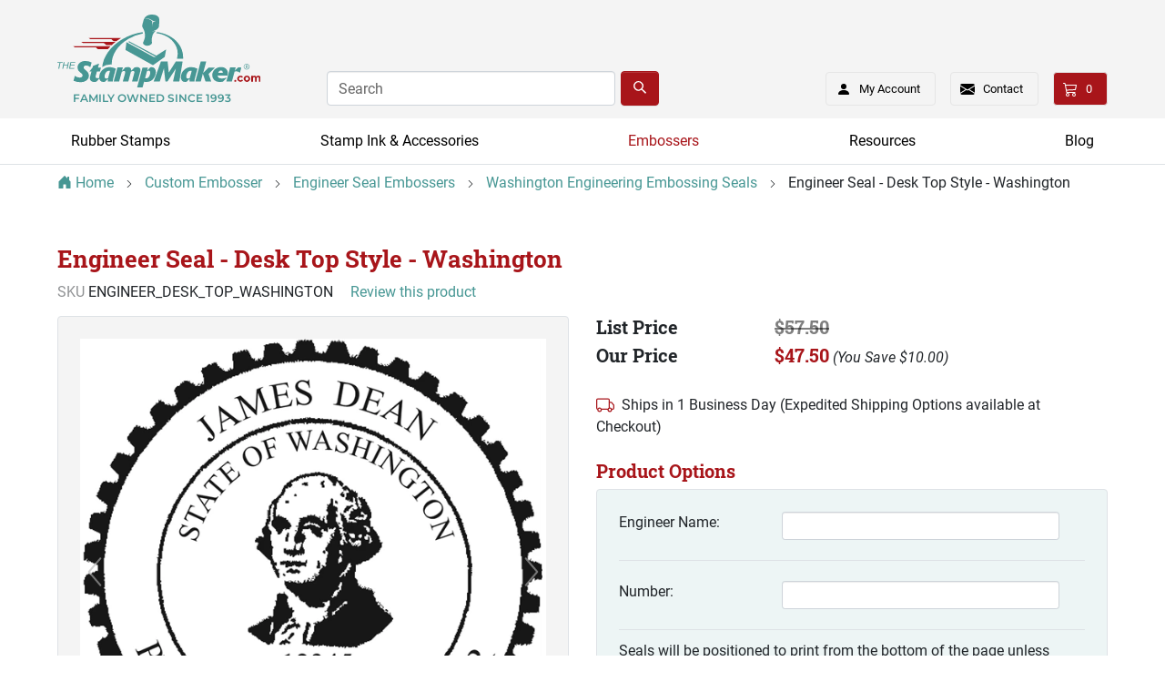

--- FILE ---
content_type: text/html; charset=utf-8
request_url: https://www.thestampmaker.com/Products/Engineer-Seal-Desk-Top-Style-Washington__ENGINEER_DESK_TOP_WASHINGTON.aspx
body_size: 35989
content:


<!DOCTYPE html>
<html xmlns="http://www.w3.org/1999/xhtml">
	<head id="ctl00_Head1"><title>
	Washington Desktop Engineer Seal
</title><link rel="shortcut icon" type="image/jpg" href="/favicon.ico" /><meta charset="utf-8" /><meta name="viewport" content="width=device-width, initial-scale=1, shrink-to-fit=no" /><meta id="ctl00_MetaKeywords" name="Keywords" /><meta id="ctl00_MetaDescription" name="Description" content="Washington engineer seals ship in 1 day, have a sturdy metal frame and are precision laser engraved to make crisp embossed seal impressions!" /><link rel="preload" href="/BVModules/Themes/Bootstrap4 Turbo Stamp Maker/styles/fonts/roboto-v27-latin-regular.woff2" as="font" type="font/woff2" crossorigin="anonymous" /><link rel="preload" href="/BVModules/Themes/Bootstrap4 Turbo Stamp Maker/styles/fonts/roboto-v27-latin-700.woff2" as="font" type="font/woff2" crossorigin="anonymous" /><link rel="preload" href="/BVModules/Themes/Bootstrap4 Turbo Stamp Maker/styles/fonts/roboto-slab-v13-latin-700.woff2" as="font" type="font/woff2" crossorigin="anonymous" /><link href="/BVModules/Themes/Bootstrap4 Turbo Stamp Maker/styles/bootstrap4/scss/bootstrap.min.css?v=638883462360000000" rel="stylesheet"><link href="/BVModules/Themes/Bootstrap4 Turbo Stamp Maker/styles/bundle-product-page.min.css?v=638886411300000000" rel="stylesheet">
        <script src="//ajax.googleapis.com/ajax/libs/jquery/3.5.1/jquery.min.js" type="text/javascript" defer></script>
        <script defer src="/BVModules/Themes/Bootstrap4 Turbo Stamp Maker/scripts/productbundle.min.js?v=638886402110000000"></script>
    <script type="text/javascript" src="//platform-api.sharethis.com/js/sharethis.js#property=61f2db626346030019493c94&product=inline-share-buttons" async defer></script>
<link href="https://www.thestampmaker.com/Products/Engineer-Seal-Desk-Top-Style-Washington__ENGINEER_DESK_TOP_WASHINGTON.aspx" rel="canonical" /><!-- Global site tag (gtag.js) - Google Analytics -->
<script async='async' src='//www.googletagmanager.com/gtag/js?id=G-K4TJQ56EHT'></script>
<script>
window.dataLayer = window.dataLayer || [];
function gtag(){dataLayer.push(arguments);}
gtag('js', new Date());
gtag('config', 'G-K4TJQ56EHT');
gtag('config', 'AW-1072535500', { 'allow_enhanced_conversions':true });
gtag('event', 'view_item', {
'items': [
{
'id': 'ENGINEER_DESK_TOP_WASHINGTON',
'name': 'Engineer Seal - Desk Top Style - Washington',
'category': 'Washington Engineering Embossing Seals',
'brand': 'Shiny',
'price':'47.5'
}

]});
gtag('event', 'page_view', {
'send_to': 'AW-1072535500',
'ecomm_pagetype': 'product',
'ecomm_prodid': 'ENGINEER_DESK_TOP_WASHINGTON',
'ecomm_totalvalue': 47.5,
'ecomm_category': 'Washington Engineering Embossing Seals',
'isSaleItem': 'False'
});
</script>
<!-- Pinterest base --><script> !function(e){if(!window.pintrk){window.pintrk = function () { window.pintrk.queue.push(Array.prototype.slice.call(arguments))};var n=window.pintrk;n.queue=[],n.version='3.0';var t=document.createElement('script');t.async=!0,t.src=e;var r=document.getElementsByTagName('script')[0];r.parentNode.insertBefore(t,r)}}('https://s.pinimg.com/ct/core.js');pintrk('load','2612942122808'); pintrk('page');</script><noscript><img height='1' width='1' style='display:none;' alt='' src='https://ct.pinterest.com/v3/?tid=2612942122808&event=init&noscript=1' /></noscript><!-- END Pinterest base-->
<!-- Pinterest event --><script type='text/javascript'>pintrk('track', 'pagevisit');</script><noscript><img height='1' width='1' style='display:none;' alt='' src='https://ct.pinterest.com/v3/?tid=2612942122808&event=pagevisit&noscript=1' /></noscript><!-- END Pinterest event--><meta property="og:site_name" content="TheStampMaker.com" /><meta property="og:url" content="https://www.thestampmaker.com/Products/Engineer-Seal-Desk-Top-Style-Washington__ENGINEER_DESK_TOP_WASHINGTON.aspx" /><meta property="og:title" content="Engineer Seal - Desk Top Style - Washington" /><meta property="og:type" content="product" /><meta property="og:description" content="Washington engineer seals ship in 1 day, have a sturdy metal frame and are precision laser engraved to make crisp embossed seal impressions!" /><meta property="og:image" content="https://www.thestampmaker.com/images/products/seal/engineer-washington.jpg" /><meta property="og:price:amount" content="47.50" /><meta property="og:price:currency" content="USD" /><meta property="og:availability" content="instock" /><meta property="og:updated_time" content="2025-10-02T10:02:38.1800000Z" /></head>
    <body class="product-master">
	    <form name="aspnetForm" method="post" action="/Products/Engineer-Seal-Desk-Top-Style-Washington__ENGINEER_DESK_TOP_WASHINGTON.aspx" onsubmit="javascript:return WebForm_OnSubmit();" id="aspnetForm">
<div>
<input type="hidden" name="__EVENTTARGET" id="__EVENTTARGET" value="" />
<input type="hidden" name="__EVENTARGUMENT" id="__EVENTARGUMENT" value="" />
<input type="hidden" name="__VIEWSTATE" id="__VIEWSTATE" value="2CDYBftjsNwDFqMHxSEoisfRQemygpoqKbMcXnrbroNUbRyAX49jigyQKwYYtwBtvHW9REPHvIlAY0+bYVWIwvEvU7cN2fkXrKBQ5fj20pOK6HAOwwCWadzY7QewlrKIKOUuNie0IdsgYDnn/[base64]///[base64]/[base64]/itfF9D2gLoKMKD/pmlqMDZoj/xbLPpK4a8mlopG1ZShmgelNOFnAW3ULb/rN4earntoeqo4tg5cYYu4ZnWxoU4vNZW21IPUY45xiMHPGl6DhRe18FGsEUOlpE44HllUrdQNHkQoet93fDCkf+A53tNRpHf6EjtrSNK25VzMbpfsAvw26k3Zi/KEXNJE7A3y1jQfTpay6klAL5t5ISJVNzG7y8qMKUWMFRxCsmkyUwFpIezVvUZjHySFAx1huz7c/Z22Zz2+1HHOCj9WbBO2TLvRN55KiCGaYiSXswJ6jQLsPvtIi8qrLV1ScWMKVdh7q/9w9LLDxp+FuJobW3MyeKYfsdN1+/wHqsCpQ9gtHttP4AK3kDZ8ORZAt1gdptdhvbG7/OvLWnQ1TJqy7GC70MeILSLr4d8H92PhGKFhtwm580dnabbRM/TSDlXUDZo3yFbV5vxwbZQShoAbEyfAfpWpmLMT9NPiYCghUTbNdFv1VTHQvqHklNbXIC4UuPUxCTB0V6auAzCoJ/COXh0A2hiioO+HM/MLtdMKOXzAVbJ0NZ97Zo4SMtBsDCCDkXSueeXABbo665unkv+AZp49S/Qql97UxRrRpIfDWiAi5SZbuDLUOnQHOtzFYZOkZeVFFkiqIqccOOHgjlGad1Ux4Kl+gwcmQRjzttZ0AlsBroojxBh/DYBHBfy28/FZN0ZHIqzGKtmchLkN01ApJoQ/50+IWOovnAQZufwcTUN656l2vzwjymTza+LWPw+A1GrSR9faQLjK3cSDGINB94evZpr8RaSVrIqVfxB5Y0+1NygHTpq50/l3FN+CnfZuSUEXWidsricTxsSPbJ7XPH1QqozvzOrl8R+9XlxRAghX22NxOgm6JloOkp7yuZYxEJIeViRZB3d1OK5CQJNQ3DQOOf75vJ4tpbFQrf32pd+tkhz9ARrlKDUEv2XHxeTHWb/yb39LZ0yV673Ou4QmTV/[base64]/LB9lCXmWgN995kEo/1psKXk3oXYyA7lylpd2b6OFpbd/dVITYV6b+9KKwW69SPZ7kyZSK2uSaJrfYqm6N9z/[base64]/[base64]/n8SKDMAaDCglQ9eu5PF4tbkJPgrUZBT9RKdtLDncqmcy9nNibB0lNwklH9mM8jBqHitqcgTKKQQP08mxvN3sr0nt2JiHGgWjGjs6ucL99YRWq0+EsfuEZchEIacMHsPW7fsA+BCtBZj4+nDC7SwUKB9JNtvYTyArkRXW2XKAX6aov5D2tziH9d8XIS3efhHIXsc/MNDnUbEZiunoVt0hvTTfg5tQ2wYtu0aMMte5ToexeN/5m5aD9Dnsqw5b7AziUPgUrDF4VwmvkQBbuVo9bvhhFw3pJRavKhGC1aQckOXoOrdVv7HMUgwEsg1C+3MPOkI5zw9tqUor71IKhkcmeC9YokH7bzpu1lAUYUo5oQgNDkmv/QrP3jgt8qzlbwiSNofmSaagcM2bpIYcntm+Hf8InXbm40O4Nl0Oa3gxjokAwC5bjhHaSM4Pp4sFKsMSeasp/EeqM8XvPIe+P8FbbEhu42gEWS46oLa6K1YIAoSbCRpmVf1Uy+Q2Br8rm5Jwy52Njr4WPutOl9O/9RZYnMtHa3vIMGoFIX/rGQeJVCBYrhL/ocAgAraUpTUHOTdqDmP4nf9F/hZZ+b3MHr0846qbbrTnddUouLBAnt3WctYqRULLmbv08fc7/[base64]/[base64]/+jhPGJ+d3Clf+gB8ODFNpC1ZB2g6bxHmh/1Y5zku/yN/6537zcjZFm2VZfzaMcquwBPmooJZcSckcUF7/Qh9Bn/wcZ/TFGBLW3EQigtIORqX4g6a5hPW8MwoXNszLQbsKV5M4TpP6F1y5hX+EsQ8G79YzF/WZc/[base64]/Cc+aNtcoQRKFkhp8IS9pecHORIWAcTNoctqmGSPAHtQxKFjJ5PS2Z5d8rwlNG+ijk7uuSiak4TYphyrL0B5q8voRihZNxcE3jZd/ebZCiib6QJjN0Zmf/ni0PzrqLMyOcr0zji6bpU3SLufb6MUqSmctccD9XGLIEi0zZzMyI0z+FAFpLBezW9ZNmnN1WBZCTqeVKj3dF2R1fvpb5wizD9LeNPEuxXPjdNPOnYz8tNFF+Y/oHU+MbENCKnIgQZZ71O8+zOFIcWxu6W740alSQTH2PNHy5sNTl555aAJOEgKkqg8j06YZ0SStJo93dMuQ5vW7nLu68lTMKBUH/vMOwr1g2KQQoRc+T29tZbyfd9TMRYbO1qHpsWFWJ39Y8M6pSrTpyvVHlLKqJroLUdGXVNx9jnaprn4j6yUZ3OpIDT5Jf/ydsRXtEfrUaDjIhA7OmEzKZpL0YyO7PrvRzzl7QW4U5RWHeqyNpsgedF4oA+0taYUnpdtnuf+i+MdENMzX8n4RkFnHFjuBVW7tnk4jLbzM/a9dpI5/UwsGBxOROZcC7eY8pN/wXCmM3psk+Qfqxk0K48OfYzWdfnJak5BDsbtowrbNOdHkwueN7duONn4pmH2dlzMn1UVhwLE6dBrY+ujR1XP+W9URTEIZmB6FWpoNVjsV1wdYmsuBpOJ/gXDHQuXrPxiHUnU9Wrtipii4nO+zV9QonVVmi98itcpdYsAXnqA48M68B/[base64]/uheTDrjUphH2j4YVlsK9uFFL6bY85dM3s/[base64]/c/rn8F/nY01jiAWElCmJVG8P/iXvktYTR6zNNi1gT0INRFMzUWy/hc70Gcrqi2VcDhbNms90wH60uxCLjAeo8XQEiKsjybsB2LyfKOjB/XQd2OzAjV/8dpKpIJ6ab8L2MzysWpGXEZHfXf77j1yEsV4UcZJeEPmq7BQqFQADCXS4UnKfRTaPMmG1omQ2VbJF0eyGANIvIAcNOfI8TVH0qu9nWHBB4z/sBXY0b6Cb209wQ2eFZHBC1hNwja6UePTi8fFKTcgk4Bqn8QClHnYvfWtxfR3kNutza8cZFfVhs1/skKBjwkWrptxe9nqntBCWetsohH0pdyzf4lMab1xekhA+uvA++p5gEYdg2gw+KaIPcKTXoovdbZVZl4hhHYzcTZmE9/LF4evW0t40yJJXs3UrACTta4k/3LMYvP46czF/g3qTL6ZJKt/rjIvv8x7Xcnma3frQF99dRUCVQVi3TZytnQsqY5PAbS3kfNJlejaTNauHiDKGsiVunR1ijUTd1R9jEfZeRcezAi6S+/lDVRf5I+i1yp95W+ToKVFv+qnGd9SXY8Np/QsRIcjwe+rtWG4gcFdd+SLhDbsDycEizGtSzzX6ZbDilECd2PTlz45ZdvT2wICCJnbJIq9ScPppBC3W+cs9a3qcS8KNiQdyA3uhbvCdqfIHovVIo5IBXX5vUzW5bfnndkTHKBjvn5K/MjaWiM8Ha4I/2vEf87B9vAevdBlK7nbeFdLT95lgjFMIxaL2szTQff4qtp67nlUkIIiHpmJoi8/K1qDWAcjY4USMTdj9wx884DBE97LybgGoQ6zPV/9oh8DaHT1BIH+VdI/Nhpfz/Y9chlHMDoqxfchAqYViItWuiMxd6v4UQAYST0nVQSC1SKux2A/hj3xHyGZyJv9+icAEvBEjgAHuAhwRE4rEMFrATpCox8Zh7fA0Ga2phkxR5hTqj6VjffVZtGhV9aAF4ZabBqJOMIEEYZ7nwt+8VmB57UN6MuPVx7Z6dqcbug9I0O0zmo62+/Z+OQ+w0bYm6i8XoObQG1ppqDciPZmQUxa+9iU3EwfvFU6fo0xbVbi5sjbAgtcf6zWisNcEhiH8Jf8qLHBoD/+R01Sc6leaDHklY4N9obIhU4uEkrqiai72G1ovtTFV6LaC1R7kfYiRj3Dtq5T/yq80rK7sSJz3LOYGiGdNAN5QPXEZJLeYmDHbT9FzmYa0rgs3vU0Nz0z/XSalnF+HD5WsXXXpHOqeW9L1J4fdMgRkC+a+4wIUrHUOzGRGdKkqo5rfeiciAlzQE3UQ3WI8hWgdzwP9xqqZDU7vak6rCHXI9oOtav0NLQhbVbEKS1icUd3HXSLdoQyw0UQft0SqKEbDxvXaAg/5wb/0bMdEdRXnEWYbcNwWpXwk13B54FJOKHt" />
</div>

<script type="text/javascript">
//<![CDATA[
var theForm = document.forms['aspnetForm'];
if (!theForm) {
    theForm = document.aspnetForm;
}
function __doPostBack(eventTarget, eventArgument) {
    if (!theForm.onsubmit || (theForm.onsubmit() != false)) {
        theForm.__EVENTTARGET.value = eventTarget;
        theForm.__EVENTARGUMENT.value = eventArgument;
        theForm.submit();
    }
}
//]]>
</script>


<script src="/WebResource.axd?d=pynGkmcFUV13He1Qd6_TZPSg8roZmyTb2m3SRSRuqBzsHyrdxo7z8BXCWlhzglJGbD_BPA2&amp;t=638901392248157332" type="text/javascript"></script>


<script src="/WebResource.axd?d=3aJe5EVz5a65qlRd-GY67jiheU5C347fyy20qzKaIkpyErO3iq48Bc378ZSmWc1zrmvcAGDEqku0-dnZNAjvpm4E9Og1&amp;t=638827272510000000" type="text/javascript"></script>
<script src="https://challenges.cloudflare.com/turnstile/v0/api.js?compat=recaptcha" type="text/javascript"></script>
<script type="text/javascript">
//<![CDATA[
var _bvLoggedIn = 0;  function bvLoggedIn(_lis) {return _lis == undefined ? _bvLoggedIn : _bvLoggedIn = _lis; };//]]>
</script>
<script type="text/javascript">
//<![CDATA[
var Anthem_FormID = "aspnetForm";
//]]>
</script>
<script src="/WebResource.axd?d=x2nkrMJGXkMELz33nwnakJqp3wUCIzbslifUjCVU7aCydvsVJ32N0caTVJk5z0t2Lc9fcEWLf48MGSmxVy3ecE8f6b81&amp;t=638901392248157332" type="text/javascript"></script>
<script type="text/javascript">
//<![CDATA[
function WebForm_OnSubmit() {
if (typeof(ValidatorOnSubmit) == "function" && ValidatorOnSubmit() == false) return false;
return true;
}
//]]>
</script>

<div>

	<input type="hidden" name="__VIEWSTATEGENERATOR" id="__VIEWSTATEGENERATOR" value="B67F4827" />
	<input type="hidden" name="__VIEWSTATEENCRYPTED" id="__VIEWSTATEENCRYPTED" value="" />
	<input type="hidden" name="__EVENTVALIDATION" id="__EVENTVALIDATION" value="29FjlJocE7SNoF0xY+BMBhZA2oF1hYWjxcKOS80QByQYYTDGNNYMhyfVJMNybSmSbTXrTiJrsC2aRakisAk9227qglCLiqQ8B5rrXA/4BGyOG9qVm86OrLL8ZzXmKxDwDucmcTEv3pN2VnXcQCvGPCCIRpTG7jro1q8aDN8HslXC2p1E+bEjLrweuQS3mIZqGu4+djTRoHJmw1nEc7QG+jBLjxq9iaCOVqOrC0M7PCYeyxR8vOVd8C80OBxWuwbqHdGqu9HKdwRkjUi3dPx168qtnxdu/pPJ1xAKtUuxv88HHadvouSeBgNox+XknfWHSoh7grPRUE66l3A8V0VGUxxrw9aprckkSJsn2aVNp2l7RCIQJxTvhao2melJIIhr2sDobLSsBmu39B4PplEHNtZ6D88ZXMUNZw6Dh/st32MHa+AbWLbSIvPJbOKgMjPO769QiuC/Z7ClbdHS/5xARmDGZFmo+gza7CxU0zsRRZ3Oiz6L7kQvnkl2fGmeOc6d6B3Ilw9wC719NWJCFmfLHVFUb85Q8lGJsqWUQ0sJZJrcvZNJSG4IVjfTYGZGPTLXXNbV6VtWxoMU4WhUeurxqadL0Wc=" />
</div>
			


<div class="bvheader xs-header d-block d-sm-block d-md-none hide-for-print">
    <div class="top d-flex align-items-center justify-content-between">

        <div class="mobile-nav-bars"></div>
        
        <a href="/" class="logo"><img src="../BVModules/Themes/Bootstrap4%20Turbo%20Stamp%20Maker/images/sm-logo-mobile.svg" alt="The StampMaker" width="152" height="24" /></a>
         
        <div>
            <a href="/cart.aspx" class="cart">

<span class="carttotals">
    
        
        
        <span id="items"><span id="Anthem_ctl00_Header1_CartTotals2_lblItemCount__"><span id="ctl00_Header1_CartTotals2_lblItemCount">0</span></span></span>
        
    
</span></a> 
        </div>

    </div>

    <div class="bottom d-flex align-items-center justify-content-between">

        <div class="mobilesearch">
            <a href="/search.aspx"></a>
        </div>

        <div class="mobilecontact">
            <a href="/contactus.aspx"></a>
        </div>

        <div class="mobileaccount">
            <a href="/MyAccount_Orders.aspx" class="logged-in-false"><sup></sup></a>
        </div>

        <div class="mobileolark">
            <!-- BEGIN OLARK CHAT IMAGE -->
            <a href="javascript:void(0);" onclick="olark('api.box.expand')"></a>
            <!-- END OLARK CHAT IMAGE -->
        </div>

    </div>

    <div class="resp-menu hide-for-print">
        

<div style="position:relative;" class="clearfix">

<div class="block categorymenuplus">
<ul><li><a class="a_68b2b4e2-ed6c-4c42-b147-d10d7f51f101" title="Design a Custom Rubber Stamp" href="/custom-rubber-stamps.aspx">Rubber Stamps</a><ul><li><a class="a_70f31587-d00e-41bc-b134-0131429b268c" title="Make Your Own Stamp with Our Stamp Designer" href="/rubber-stamps/custom-stamp-wizards.aspx">Design a Stamp</a><ul><li><a class="a_d10e43c5-7caf-4342-ac35-96c00a3ebd73" href="/rubber-stamps/custom-stamp-maker.aspx">Custom Stamp Designer</a></li><li><a class="a_a176a428-1dda-42c8-81ab-733b51b2418b" href="/rubber-stamps/date-stamp-wizard.aspx">Date Stamp Designer</a></li><li><a class="a_df150803-ea27-4d1c-87b6-b8b0b3964d90" title="Custom Band Stamp: Design a Band Stamp Now" href="/rubber-stamps/band-stamp-wizard.aspx">Band Stamp Designer</a></li><li><a class="a_d8eb9dc5-5149-4ba9-bc4c-c38b23cae024" href="/stamp-design-wizards-how-to.aspx">How to Use Stamp Designers</a></li></ul></li><li><a class="a_689200e6-3d53-4f26-98f6-7682f8ec6e48" title="Specialized Rubber Stamps by Industry | The StampMaker" href="/industry-specific-stamps.aspx">Industry Specific Stamps</a><ul><li><a class="a_699e655f-a1c0-4cd9-8065-6f7a2c5461a1" title="Notary Stamps & Seals: Make A Custom Notary Stamp" href="/rubber-stamps/notary-stamps-and-seals.aspx">Notary Stamps and Seals</a></li><li><a class="a_32a0a279-79c2-4d0d-8bde-ae590bede160" title="Engineer Stamps and Seals - Made to Follow State Standards" href="/rubber-stamps/engineer-stamps.aspx">Engineer Stamps and Seals</a></li><li><a class="a_9923b310-9ec0-4f70-bc5d-76e3ecd13b3c" title="Architect Stamps and Seals | Made to Meet State Standards" href="/rubber-stamps/architect-stamps.aspx">Architect Stamps and Seals</a></li><li><a class="a_179a290e-9152-485d-8309-06f3861b4804" title="Custom Landscape Architect Stamps & Seals" href="/rubber-stamps/landscape-architect-seal-stamps.aspx">Landscape Architect Stamps & Seals</a></li><li><a class="a_3d985a37-e383-416e-8e94-cb9879929ad3" title="Custom Land Surveyor Stamps and Seals" href="/rubber-stamps/land-surveyor-seal-stamps.aspx">Land Surveyor Stamps & Seals</a></li><li><a class="a_dd348199-d0bf-439d-89c4-2bdadcd00981" title="Custom Bank Stamps | The StampMaker" href="/rubber-stamps/bank-stamps.aspx">Bank Stamps</a></li><li><a class="a_d49665ab-b729-4fee-8428-0fe4db89bf3a" title="Custom Real Estate Rubber Stamps" href="/real-estate-stamps.aspx">Real Estate Stamps</a></li><li><a class="a_060b7ad4-35f3-4e9c-a76d-b8ad6b26f472" title="Security Stamps | Custom & Stock" href="/rubber-stamps/security-stamps.aspx">Security Stamps</a></li><li><a class="a_3e506b86-a1fa-4125-9352-fd1ee08a6d4d" title="Teacher Ink Stamps Ship in One Business Day!" href="/rubber-stamps/stock-stamps/teacher-stamps.aspx">Teacher Stamps</a></li></ul></li><li><a class="a_e2367f10-774b-4a5b-b625-95f1a4c6339f" title="Business Stamps for Office & Corporate Use | The StampMaker" href="/business-stamps.aspx">Business Stamps</a><ul><li><a class="a_4c29d29f-4975-4cf6-8ad1-f557585a662a" title="Business Address Stamps - Customize Your Address Stamp" href="/rubber-stamps/business-address-stamps.aspx">Business Address Stamps</a></li><li><a class="a_79c72f88-679a-4083-b4ac-ffc1861842f2" title="Custom Logo Stamps For Your Business" href="/rubber-stamps/art-and-logo-stamps.aspx">Logo Stamps</a></li><li><a class="a_b181236e-c629-4da8-846e-a64314fd29fe" title="Date Stamps: Custom & Stock Date Stampers" href="/rubber-stamps/date-stamps.aspx">Date Stamps</a></li><li><a class="a_2fefe79e-3466-41cb-9588-09b3db1addc9" title="Corporate Seal Stamps - Ships in One Business Day!" href="/rubber-stamps/corporate-seal-stamps.aspx">Corporate Seal Stamps</a></li><li><a class="a_17" title="Inspection Stamps: Quality Control and Verification Stamps" href="/rubber-stamps/inspection-stamps.aspx">Inspection Stamps</a></li><li><a class="a_141247a2-c658-4e80-b232-37f5b16473e6" title="Band Stamps | Number Stamps Ship in One Business Day" href="/rubber-stamps/band-stamps.aspx">Band Number Stamps</a></li><li><a class="a_20" title="Order a Personalized Signature Stamp for All Applications" href="/rubber-stamps/signature-stamps.aspx">Signature Stamps</a></li><li><a class="a_0548a136-d940-4914-a38b-522eb20deb44" title="Office Stamps: Shop Stock and Custom Rubber Stamps" href="/rubber-stamps/office-stamps.aspx">Office Stamps</a></li><li><a class="a_7da3422d-fe7b-4809-9e9c-28592b78571a" title="Seal Stamps | Customize and Order Your Seal Stamp" href="/rubber-stamps/seal-stamps-artwork.aspx">Seal Stamps with your Artwork</a></li><li><a class="a_551a833b-802e-4ab3-93a6-dc71aa2ebd10" title="Rubber Seal Stamps with Custom Text" href="/rubber-stamps/seal-stamps-text.aspx">Seal Stamps with Your Text</a></li><li><a class="a_c78bfaaa-4ccc-4a04-8911-6a33aab23ad6" title="Custom QR Code Stamps | The StampMaker" href="/rubber-stamps/qr-code-stamps.aspx">QR Code Stamps</a></li></ul></li><li><a class="a_3ac09cd9-a571-4f99-8e27-97b9e22a000e" title="Hobby Rubber Stamps for Personal and Home Use" href="/home-and-hobby-stamps.aspx">Home &amp; Hobby Stamps</a><ul><li><a class="a_9d1a76c3-1545-4399-94db-87f1c977f239" title="Custom Rubber Address Stamps | The StampMaker" href="/rubber-stamps/address-stamps.aspx">Address Stamps</a></li><li><a class="a_7b663374-c47d-417d-af66-927f50331276" href="/rubber-stamps/address-stamps/monogram-address-stamps.aspx">Monogram Address Stamps</a></li><li><a class="a_1cae0b96-73df-4731-bebc-ab1ccb07d8a9" title="Personalized Book Stamps | Custom Rubber Stamps" href="/rubber-stamps/from-the-library-of-stamps.aspx">From the Library of... Stamps</a></li><li><a class="a_ee5e7df3-9bbb-417c-81b4-3273766204c9" title="Handmade By Stamps | Custom Hobby Rubber Stamps" href="/rubber-stamps/handmade-by-stamps.aspx">Handmade By... Stamps</a></li><li><a class="a_9b4b5f17-3fd4-44cf-a8e6-70c9780341f8" title="From the Kitchen of... Stamps | Custom Rubber Stamps" href="/rubber-stamps/from-the-kitchen-of-stamps.aspx">From the Kitchen of... Stamps</a></li><li><a class="a_2088902e-c40e-4231-a200-e69f943f36b9" title="Wedding Rubber Stamps: Order Custom Wedding Stamps" href="/rubber-stamps/wedding-stamps.aspx">Wedding Stamps</a></li><li><a class="a_b026e36f-07a4-4760-9739-c4e2e7006a85" title="Craft Rubber Stamps – Ship in One Business Day" href="/rubber-stamps/craft-stamps.aspx">Craft Stamps</a></li><li><a class="a_7ffad7bb-cbed-4c0a-848a-a1116e137801" title="Seasonal Craft Stamps – Ship in One Business Day" href="/rubber-stamps/seasonal-craft-stamps.aspx">Seasonal Craft Stamps</a></li><li><a class="a_25a311fc-4a10-4e10-b58b-a53719694be9" href="/rubber-stamps/custom-stamp-maker.aspx">Upload Your Design</a></li></ul></li><li><a class="a_7e9e3298-c118-48a0-b50e-2cb34150f7a3" title="Stamp Applications: Quick Dry, Fabric, & Stamps for Skin" href="/rubber-stamps/special-application-stamps.aspx">Special Applications</a><ul><li><a class="a_35475ed6-bdad-4c17-ba83-934e9a72a2f8" title="Shop Quick Dry Stamps for Fast Stamping" href="/rubber-stamps/quick-dry-stamps.aspx">Quick Dry Stamps</a></li><li><a class="a_c74d0d8f-0bb5-447a-9ec1-b806599dec18" title="Fabric Stamps: Shop Custom Rubber Stamps for Fabric" href="/rubber-stamps/fabric-stamps.aspx">Fabric Stamps</a></li><li><a class="a_681b95d0-b246-44b0-b317-873a6a92d902" title="Hand Stamps for Events & Admission" href="/rubber-stamps/stamps-for-skin.aspx">Stamps for Skin</a></li></ul></li><li><a class="a_2fc71e11-9d3c-46c4-8249-2b52283107f7" title="Different Types of Stamps by Body" href="/rubber-stamps/popular-stamp-features.aspx">Types of Stamps by Body</a><ul><li><a class="a_2" title="Custom Self-Inking Stamps for Quick and Easy Stamping" href="/rubber-stamps/self-inking-rubber-stamps.aspx">Self-Inking</a></li><li><a class="a_bf6c8283-1667-482b-9b47-96691fd7f20b" title="Pre-Inked Stamps: Order Custom Pre-Inked Rubber Stamps" href="/rubber-stamps/pre-inked-rubber-stamps.aspx">Pre-Inked</a></li><li><a class="a_15" title="Wood Rubber Stamp: Create a Custom Wood Handle Stamp" href="/rubber-stamps/wood-handle-rubber-stamps.aspx">Wood Handle</a></li><li><a class="a_16" title="Shop Stock and Custom Number Stamps" href="/rubber-stamps/alpha-number-band-stamps.aspx">Band</a></li><li><a class="a_055ed27a-85cb-49a0-8e05-fd940838bdb1" title="Order Custom Pocket Stamps for Quick & Convenient Stamping" href="/rubber-stamps/pocket-stamps.aspx">Pocket</a></li></ul></li></ul></li><li><a class="a_4ca561ee-b5d1-496e-85ba-30cf00faf853" title="Stamp Ink for Rubber Stamps and Stamp Pads: Fast Shipping" href="/stamp-pads-stamp-ink.aspx">Stamp Ink & Accessories</a><ul><li><a class="a_f36bc319-d288-424c-a25a-0994b54e55a9" title="Different Types of Ink for Stamps and Stamp Pads" href="/stamp-pads-stamp-ink/types-of-ink.aspx">Inks</a><ul><li><a class="a_21" title="Stamp Ink & Ink Refills for Stamp Pads" href="/stamp-pads-stamp-ink/stamp-ink-refills.aspx">Stamp Ink & Ink Refills</a></li><li><a class="a_56" title="Quick Dry Stamp Ink for Stamping Non-Porous Surfaces" href="/stamp-pads-stamp-ink/stamp-ink-refills/quick-dry-ink.aspx">Quick Dry Stamp Ink</a></li><li><a class="a_191ce54c-ccef-4d6e-8774-472bc8760976" title="Hand Stamping Ink | Black Light Options" href="/stamp-pads-stamp-ink/stamp-ink-refills/invisible-ink.aspx">Invisible and Hand Stamp Ink</a></li><li><a class="a_51e443e0-d4bd-4493-b13b-562ddc3e9b18" title="Fabric Stamp Ink & Stamp Pads | Ink for Cloth" href="/stamp-pads-stamp-ink/stamp-ink-refills/fabric-ink.aspx">Fabric Ink and Stamp Pads</a></li></ul></li><li><a class="a_cafa8dcf-0e3e-4f10-b1eb-951f6ba7d7dc" title="Stamp Pads, Ink Pads, Dry Stamp Pads" href="/stamp-pads-stamp-ink/ink-stamp-pads.aspx">Stamp Pads</a><ul><li><a class="a_37" title="Ink & Stamp Pads | The StampMaker" href="/stamp-pads-stamp-ink/stamp-pads.aspx">Stamp Pads</a></li><li><a class="a_7df27ff9-d7c8-42fc-8f3f-f67b089093f9" title="Dry Ink Pads - Ships in One Business Day!" href="/stamp-pads-stamp-ink/stamp-pads/dry-stamp-pads.aspx">Dry Industrial Stamp Pads</a></li></ul></li><li><a class="a_22" title="Self-Inking Replacement Pads for Rubber Stamps" href="/stamp-pads-stamp-ink/self-inking-stamp-pads.aspx">Self-Inking Replacement Pads</a><ul><li><a class="a_db1d8b6a-8a1b-4ae1-8b76-1e8c55578373" title="Trodat Replacement Ink Pads for Self-Inking Stamps" href="/stamp-pads-stamp-ink/self-inking-stamp-pads/trodat-stamp-pads.aspx">Trodat Self-Inking Stamp Pads</a></li><li><a class="a_63fb95ec-46ee-4bf0-ae54-4c1c90b15359" title="2000 Plus Self Inking Stamp Pads - Ship in One Business Day!" href="/stamp-pads-stamp-ink/self-inking-stamp-pads/2000-plus-stamp-pads.aspx">2000 Plus Self Inking Stamp Pads</a></li><li><a class="a_8d7cdb84-828d-48cc-a3d8-38d00e7a875f" title="Colop Self-Inking Stamp Pads - Ships in One Business Day!" href="/stamp-pads-stamp-ink/self-inking-stamp-pads/colop-stamp-pads.aspx">Colop Self-Inking Stamp Pads</a></li><li><a class="a_8b1f617e-7c20-4ddc-9c36-38d517c6bb89" title="Justrite Replacement Ink Pads for Self-Inking Stamps" href="/Departments/Stamp-Ink-and-Accessories/Self-Inking-Replacement-Pads/Justrite-Self-Inking-Stamp-Pads.aspx">Justrite Self-Inking Stamp Pads</a></li></ul></li><li><a class="a_87bf1043-80dc-4c69-81a5-f0181099d16a" title="Stamp Cleaner for Rubber Stamps - Ships in One Business Day!" href="/Departments/Stamp-Ink-and-Accessories/Stamp-Cleaner.aspx">Stamp Cleaner</a></li></ul></li><li class="activeChild"><a class="a_9a2a0a07-6ffe-4d9c-ae05-cdc68d9254a4" title="Custom Desktop or Pocket Embossers" href="/embossers.aspx">Embossers</a><ul><li><a class="a_b9fec792-67a2-4254-96e2-f05ad7b2dc22" title="Custom Corporate Seal Embossers" href="/embossers/corporate-seal-embossers.aspx">Corporate & LLC Embossers</a></li><li><a class="a_70d404b8-a872-4e9b-8044-62a9bd5dc647" title="Personalized Embossers | The StampMaker" href="/embossers/personalized-embossers.aspx">Personalized Embossers</a><ul><li><a class="a_d6b4489d-3b71-491c-8d99-def56de03e51" title="Custom Embossers with your Artwork" href="/embossers/artwork-embossers.aspx">Embossers with your Artwork</a></li><li><a class="a_0051daa5-046e-42d1-8195-964578d25033" title="Custom Embossers with your Text | Pocket & Desktop Models" href="/embossers/custom-text-embossers.aspx">Embossers with your Text</a></li><li><a class="a_6d4b407d-37e1-407e-a223-0c2c4ff163c6" title="Custom 'From the Library Of' Embossers" href="/embossers/from-the-library-of.aspx">Custom Book Embosser</a></li><li><a class="a_7339bc67-cf05-4421-93ab-2f6acba07e74" title="Custom 'From the Kitchen Of' Embossers" href="/embossers/from-the-kitchen-of.aspx">From the Kitchen Of Embossers</a></li><li><a class="a_44934c46-363e-49aa-9551-9aab5bcf82d3" title="Custom 'Handmade By' Embossers" href="/embossers/handmade-by.aspx">Handmade By Embossers</a></li><li><a class="a_a5f46859-68d6-4133-aeb5-afd2f5d5f3c8" title="Custom Monogram Embossers | The StampMaker" href="/embossers/monograms.aspx">Monogram Embossers</a></li></ul></li><li><a class="a_602e9fa4-05a5-4164-9cac-ec2cee488f5a" title="Custom Address Embossers | The StampMaker" href="/embossers/address-embossers.aspx">Address Embossers</a></li><li><a class="a_bb5144d5-cfd8-4daf-98fe-840a521c1915" title="Custom Notary Seal Embossers for Your State" href="/embossers/notary-embossers.aspx">Notary Seal Embossers</a><ul><li><a class="a_cb2489ae-a604-400e-ba69-4f0e7e51f1cb" title="Personalized Alabama Notary Embossers" href="/embossers/alabama-notary-embossers.aspx">Alabama</a></li><li><a class="a_6ce34de0-88cd-489b-b5db-1fc552c59b9a" title="Custom Alaska Notary Embossers" href="/embossers/alaska-notary-embossers.aspx">Alaska</a></li><li><a class="a_decc2305-3087-4874-878c-45dac51b1c5e" title="Custom Arizona Notary Embossers" href="/embossers/arizona-notary-embossers.aspx">Arizona</a></li></ul></li><li class="activeChild"><a class="a_89708c36-da22-4422-b067-4cab8bb6bc3d" title="Engineer Seals: Professional Engineering Seal Embossers" href="/embossers/engineer-embossers.aspx">Engineer Seal Embossers</a><ul><li><a class="a_82d85dc7-fbdd-43cd-842b-8f13ddf58141" title="Personalized Alabama Engineer Embossers" href="/embossers/alabama-engineer-embossers.aspx">Alabama</a></li><li><a class="a_0b96a5ff-3dd7-4d53-b138-a8c917aaaffe" title="Custom Alaska Engineer Embossers" href="/embossers/alaska-engineer-embossers.aspx">Alaska</a></li><li><a class="a_308c3ccb-98ed-4de5-acfd-3995cd2c1683" title="Custom Arizona Engineer Embossers" href="/embossers/arizona-engineer-embossers.aspx">Arizona</a></li></ul></li><li><a class="a_745552dc-fe81-4e56-b52e-1f605fb36f94" title="Architect Seal: Order Your Architect Seal Embosser" href="/embossers/architect-embossers.aspx">Architect Seal Embossers</a><ul><li><a class="a_b5e579e9-b1d6-40dc-8033-38c1ea2afa4e" title="Alaska Architect Seal Embossers" href="/embossers/alaska-architect-embossers.aspx">Alaska</a></li><li><a class="a_65a8e030-2aec-437e-b583-e41bbaa80821" title="Arizona Architect Seal Embossers" href="/embossers/arizona-architect-embossers.aspx">Arizona</a></li><li><a class="a_05d707b2-ef43-4642-a905-f1d1727cc613" title="Arkansas Architect Seal Embossers" href="/embossers/arkansas-architect-embossers.aspx">Arkansas</a></li></ul></li><li><a class="a_876f2940-a2d9-4aee-8bd3-dd778171fcaa" title="Landscape Architect Seal Embossers for Each State" href="/embossers/landscape-architect-embossers.aspx">Landscape Architect Seal Embossers</a><ul><li><a class="a_e5719cbc-6325-4c91-b3c3-fe862cc41424" title="Alaska Landscape Architect Embossers" href="/embossers/alaska-landscape-architect-embossers.aspx">Alaska</a></li><li><a class="a_e6761e27-1a7f-4ea4-b367-7e058bd3dfa5" title="Arizona Landscape Architect Embossers" href="/embossers/arizona-landscape-architect-embossers.aspx">Arizona</a></li><li><a class="a_ec5e7c26-c457-4725-80e3-5804964d8236" title="Arkansas Landscape Architect Embossers" href="/embossers/arkansas-landscape-architect-embossers.aspx">Arkansas</a></li></ul></li><li><a class="a_e11328a9-c2cc-4831-a5c2-44f79ae2a3a2" title="Land Surveyor Seal Embossers for Each State" href="/embossers/land-surveyor-embossers.aspx">Land Surveyor Seal Embossers</a><ul><li><a class="a_353ac786-3c1b-4cc4-87c6-57c6137f24db" title="Alabama Land Surveyor Seal Embossers" href="/embossers/alabama-land-surveyor-embossers.aspx">Alabama</a></li><li><a class="a_1aef9521-8fe8-43c2-9023-6b2f875ffb2d" title="Alaska Land Surveyor Seal Embossers" href="/embossers/alaska-land-surveyor-embossers.aspx">Alaska</a></li><li><a class="a_e9f8eeb9-9315-491a-9ddb-53075e8237a7" title="Custom Arizona Land Surveyor Seal Embossers" href="/embossers/arizona-land-surveyor-embossers.aspx">Arizona</a></li></ul></li><li><a class="a_e35e9b73-d60f-402c-9ae6-a9bc28edbc17" title="Embosser Inserts and Accessories" href="/embossers/accessories.aspx">Seal Inserts & Accessories</a></li></ul></li><li><a class="a_537ddf55-8e32-400a-8f9d-b2fb0d671eeb" title="Rubber Stamp Resources: How Tos, Guides, and Use Cases" href="/resources.aspx">Resources</a><ul><li><a class="a_7ce939c9-ecff-4663-89d6-a3c15c303f61" title="Rubber Stamp How To Videos and Guides" href="/how-to.aspx">How Tos</a><ul><li><a class="a_96073e88-97de-4fef-ac3e-d66d54a7ff52" title="Choosing the Right Embosser" href="/how-to-choose-right-embosser.aspx">Choose the Right Embosser</a></li><li><a class="a_7dec554e-1517-4942-b255-8e478e09322c" title="Choosing the Right Notary Stamp" href="/how-to-choose-notary-stamp.aspx">Choose the Right Notary Stamp</a></li><li><a class="a_e22ee109-7b5b-4568-a412-c75972e4e37f" title="How to Make a Custom Stamp with Our Stamp Designers" href="/stamp-design-wizards-how-to.aspx">Using Stamp Designers</a></li><li><a class="a_c7f406b1-241a-4471-ba23-e08c314b6b3a" title="How to Use an Embosser: Operating Your Embossing Seal" href="/how-to-operate-shiny-embossing-seal.aspx">Operating Your Embossing Seal</a></li><li><a class="a_dc9085b5-1424-43e0-8412-4d37d82f8d4c" title="How to Create and Order Signature Stamps" href="/how-to-order-signature-stamps.aspx">Ordering Signature Stamps</a></li><li><a class="a_295df494-9e9e-4817-83d7-da440f085e3c" title="How to Re-Ink a Self-Inking Stamp: Refill Self Inking Stamps" href="/re-inking.aspx">Re-Inking Custom Stamps</a></li><li><a class="a_1d79454e-cf69-4b54-be52-aefd45d7dfee" title="Mark II Ink: How to Re-Ink A Mark II Ink Pad" href="/mark-II-ink-pad-how-to-use-re-ink.aspx">Re-inking a Mark II Ink Pad</a></li><li><a class="a_0c77809b-8aa3-4f56-8f37-ec35abf8d5a9" title="A Guide to Choosing the Right Stamp Ink" href="/how-to-choose-right-stamp-ink.aspx">Choose the Right Ink</a></li></ul></li><li><a class="a_238ba77e-8726-4d45-b6e8-1c0d52a8c3fa" title="Stamp Guides | Learn About Stamps and Embossers" href="/guides.aspx">Guides</a><ul><li><a class="a_19f658b5-b8ff-447d-aa28-3cc7e6f6fd91" title="Guide to Architect Stamps and Seals" href="/guide-to-architect-seals-stamps.aspx">Architect Seals and Stamps Guide</a></li><li><a class="a_0753ad27-0c73-4b46-9ae2-0bb51c3f07fc" title="A Guide to Band (Alpha-Numeric) Stamps" href="/guide-to-band-stamps.aspx">Guide to Band Stamps</a></li><li><a class="a_4232e1ab-db29-4e44-a0aa-01a54762c304" title="Inspection Stamp Guide: A Guide to Inspection Rubber Stamps" href="/guide-to-inspection-stamps.aspx">Inspection Stamp Guide</a></li><li><a class="a_68c02cac-9d73-4601-8cda-49d53afc970c" title="Using Stamps to Brand a Small Business" href="/branding-with-rubber-stamps.aspx">Branding with Rubber Stamps</a></li><li><a class="a_999ddd08-b97e-4152-8416-cb68f0f6f05b" title="A Guide to Engineer Stamps and Seals" href="/engineer-stamps-guide.aspx">Engineer Stamps & Seals</a></li><li><a class="a_cccdeb32-ae68-4f58-8a59-5d49e52cd28b" title="Notary Stamps and Seals Guide: What is a Notary Stamp?" href="/guide-to-notary-stamps-and-seals.aspx">Notary Stamps & Seals</a></li><li><a class="a_b1ba64d9-a269-4c16-8d5b-22ac2e49a1c7" title="A Guide to Ink Color | Impression Examples" href="/guide-to-ink-color.aspx">A Guide to Ink Color</a></li></ul></li><li><a class="a_400e7f96-12ef-4de2-ba24-1e9c313f001b" title="Customer Stamp: Showcasing StampMaker Customers" href="/customer-rubber-stamp-showcase.aspx">Customer Showcase</a><ul><li><a class="a_62f81293-d880-4d83-9590-9af379d5d70d" title="Texan Heartland Logo Stamp Showcase" href="/customer-showcase/texan-heartland.aspx">Texan Heartland</a></li><li><a class="a_4b5be247-38c6-4ba8-9806-bac14b27dfb9" title="Blessed Southern Flowers: Dispensary Rubber Stamp Uses" href="/showcase/how-dispensary-uses-rubber-stamps.aspx">Blessed Southern Flowers</a></li><li><a class="a_b2e8c584-ed73-4f25-bce6-089ca2fcb0a9" title="How Café Luna Uses Logo Stamps for Brand Marketing" href="/customer-showcase/cafe-luna.aspx">Café Luna</a></li><li><a class="a_8bc55f45-7318-4c74-b778-466815bef3fd" title="Urban Flower Farm Rubber Stamp Showcase" href="/showcase/alpine-kolibri-urban-flower-farm.aspx">Alpine Kolibri</a></li><li><a class="a_957ba72a-41bc-43e0-a931-311c26d8caad" title="Coffee Companies using stamps for their business" href="/showcase/coffee-showcase.aspx">Coffee Showcase</a></li><li><a class="a_200f242b-8c83-46e4-a3dd-a074ca053518" title="How a Coffee Company Uses Custom Stamps" href="/showcase/barracks-barista-coffee-company.aspx">Barracks Barista</a></li><li><a class="a_289a7b29-5b42-493a-8fec-62d41ff36f35" title="Special Education Teacher Stamping Showcase" href="/showcase/teacher-stamps-for-special-education.aspx">Teacher Stamps</a></li><li><a class="a_7aed99fe-c07f-4e70-9d13-80aac0a9796e" title="Renewable Consciousness Customer Showcase" href="/showcase/renewable-consciousness.aspx">Renewable Consciousness</a></li></ul></li></ul></li><li><a class="a_2f4e36be-bf5d-4384-99fc-577baafc78e6" href="/blog/">Blog</a></li></ul>
</div>
</div>
    </div>

</div>


<div class="bvheader md-header d-none d-sm-none d-md-block d-lg-none container-fluid hide-for-print">
    <div class="d-flex align-items-center justify-content-between">
         
        <div class="d-flex align-items-center">
            <div class="mobile-nav-bars"></div>
            <a href="/" class="logo"><img src="../BVModules/Themes/Bootstrap4%20Turbo%20Stamp%20Maker/images/sm-logo-mobile.svg" alt="The StampMaker" /></a>
        </div>

        <div class="d-flex align-items-center">

            <div class="mobilesearch">
                <a href="/search.aspx"></a>
            </div>

            

            <div class="mobilecontact">
                <a href="/contactus.aspx"></a>
            </div>

            <div class="mobileaccount">
                <a href="/MyAccount_Orders.aspx" class="logged-in-false"><sup></sup></a>
            </div>

            <div>
                <a href="/cart.aspx" class="cart"> 

<span class="carttotals">
    
        
        
        <span id="items"><span id="Anthem_ctl00_Header1_CartTotals3_lblItemCount__"><span id="ctl00_Header1_CartTotals3_lblItemCount">0</span></span></span>
        
    
</span></a>
            </div>

        </div>

    </div>
</div>


<div class="mobilesearchform">
    <div id="ctl00_Header1_ctl02_pnlSearchBox" class="search" onkeypress="javascript:return WebForm_FireDefaultButton(event, &#39;ctl00_Header1_ctl02_btnSearch&#39;)">
	
    <input name="ctl00$Header1$ctl02$KeywordField" id="ctl00_Header1_ctl02_KeywordField" class="form-control" autocapitalize="off" type="search" Placeholder="Search" />

    <a id="ctl00_Header1_ctl02_btnSearch" class="btn btn-sm-red" href="javascript:__doPostBack(&#39;ctl00$Header1$ctl02$btnSearch&#39;,&#39;&#39;)"><svg id="Layer_1" data-name="Layer 1" xmlns="http://www.w3.org/2000/svg" width="16px" height="16px" viewBox="0 0 16 16" fill="#ffffff"><path d="M15.08,13.77,14,14.85,9.7,10.63a5.47,5.47,0,0,1-7.08-.5,5.29,5.29,0,0,1,0-7.56,5.48,5.48,0,0,1,7.67,0,5.28,5.28,0,0,1,.51,7ZM9.27,3.58a4,4,0,0,0-5.62,0,3.86,3.86,0,0,0,0,5.54,4,4,0,0,0,5.62,0A3.88,3.88,0,0,0,9.27,3.58Z" fill-rule="evenodd"/></svg>

    </a>

</div>
</div>

<div class="position-relative hide-for-print sitewide-banner">
    

<div style="position:relative;" class="clearfix">
<!-- Gift Message --><!-- Info Message -->
</div>
</div>


<div class="bvheader lg-header d-none d-sm-none d-md-none d-lg-block hide-for-print border-bottom border-med-gray">
    <div class="top pl-lg-5 pr-lg-5">
        <div class="container">
            <div class="row py-3">
                <div class="col-lg-3 d-flex align-items-end justify-content-start">
                    <a href="/" class="logo"><img src="../BVModules/Themes/Bootstrap4%20Turbo%20Stamp%20Maker/images/sm-logo.svg" alt="The StampMaker" loading="lazy" /><span class="logo-trusted">Family Owned Since 1993</span></a>
                </div>
                <div class="col-lg-4 d-flex align-items-end">
                    <div class="searchform">
                        <div id="ctl00_Header1_ctl04_pnlSearchBox" class="search" onkeypress="javascript:return WebForm_FireDefaultButton(event, &#39;ctl00_Header1_ctl04_btnSearch&#39;)">
	
    <input name="ctl00$Header1$ctl04$KeywordField" id="ctl00_Header1_ctl04_KeywordField" class="form-control" autocapitalize="off" type="search" Placeholder="Search" />

    <a id="ctl00_Header1_ctl04_btnSearch" class="btn btn-sm-red" href="javascript:__doPostBack(&#39;ctl00$Header1$ctl04$btnSearch&#39;,&#39;&#39;)"><svg id="Layer_1" data-name="Layer 1" xmlns="http://www.w3.org/2000/svg" width="16px" height="16px" viewBox="0 0 16 16" fill="#ffffff"><path d="M15.08,13.77,14,14.85,9.7,10.63a5.47,5.47,0,0,1-7.08-.5,5.29,5.29,0,0,1,0-7.56,5.48,5.48,0,0,1,7.67,0,5.28,5.28,0,0,1,.51,7ZM9.27,3.58a4,4,0,0,0-5.62,0,3.86,3.86,0,0,0,0,5.54,4,4,0,0,0,5.62,0A3.88,3.88,0,0,0,9.27,3.58Z" fill-rule="evenodd"/></svg>

    </a>

</div>
                    </div>
                </div>
                <div class="util col-lg-5 d-flex align-items-end justify-content-end">
                    <div id="Anthem_ctl00_Header1_ctl05__"><div id="ctl00_Header1_ctl05" class="util-account account-menu">
	
                        
                            <a href="/MyAccount_Orders.aspx" class="logged-in-false">My Account<sup></sup></a>
                        
</div></div>
                    <div class="util-contact pl-3">
                        <a href="/contactus.aspx">Contact</a>
                    </div>
                    <div class="util-cart pl-3">
                        <a href="/cart.aspx" class="cart"> 

<span class="carttotals">
    
        
        
        <span id="items"><span id="Anthem_ctl00_Header1_CartTotals4_lblItemCount__"><span id="ctl00_Header1_CartTotals4_lblItemCount">0</span></span></span>
        
    
</span></a>
                    </div>
                </div>
            </div>
        </div>
    </div>
    <div class="bottom pl-lg-5 pr-lg-5">
        <div class="container">
            <nav class="row">

                <div class="nav-container col-lg-12">
                    
                </div>

                
                <div class="col-lg-12">

                    <div class="mega-container">
                        <div class="mega-nav rounded-bottom">

                            
                            <div id="Mega-Stamps" class="closed-mega">
                                <div class="row no-gutters">
                                    <div class="mega-left col-lg-3 bg-sm-teal">
                                        <div class="p-4">
                                            <p class="h6 text-white mb-3">Design Your Custom Stamp</p>
                                            <a href="/rubber-stamps/custom-stamp-maker.aspx" class="white-button">Custom Stamp Designer</a>
                                            <a href="/rubber-stamps/upload-my-design.aspx" class="white-button">Upload My Design</a>
                                            <a href="/rubber-stamps/date-stamp-wizard.aspx" class="white-button">Date Stamp Designer</a>
                                            <a href="/rubber-stamps/band-stamp-wizard.aspx" class="white-button">Band Stamp Designer</a>

                                            <p class="small text-white mt-4 ">Need Help? <a href="/stamp-design-wizards-how-to.aspx" class="text-white">View Our Guide</a></p>

                                            <p class="h6 text-white mb-3">Tips & How-Tos</p>
                                            <ul class="nice-list white small">
                                                <li><a href="/how-to-upload-your-own-design-stamp-wizard.aspx" class="text-white">How to upload your own design</a></li>
                                                <li><a href="/how-to-regular-stamp-designer.aspx" class="text-white">How to use our stamp designer</a></li>
                                                <li><a href="/how-to-dater-stamp-designer.aspx" class="text-white">How to use our date stamp designer</a></li>
                                                <li><a href="/how-to-band-stamp-designer.aspx" class="text-white">How to use our band stamp designer</a></li>
                                            </ul>

                                            <p class="h6 text-white mb-3">Fast Shipping</p>
                                            <ul class="nice-list white small">
                                                <li>
                                                    <a href="javascript:void(0);" data-toggle="modal" data-target="#expeditedShipping" class="text-white">Expedited Shipping Options</a>
                                                </li>
                                            </ul>
                                        </div>
                                    </div>

                                    <div class="mega-right col-lg-9">
                                        <div class="p-4">
                                            <a href="javascript:void(0)" class="mega-close"><svg xmlns="http://www.w3.org/2000/svg" width="30" height="30" fill="currentColor" class="bi bi-x-circle-fill" viewBox="0 0 16 16"><path d="M16 8A8 8 0 1 1 0 8a8 8 0 0 1 16 0zM5.354 4.646a.5.5 0 1 0-.708.708L7.293 8l-2.647 2.646a.5.5 0 0 0 .708.708L8 8.707l2.646 2.647a.5.5 0 0 0 .708-.708L8.707 8l2.647-2.646a.5.5 0 0 0-.708-.708L8 7.293 5.354 4.646z"/></svg></a>
                                            

<div style="position:relative;" class="clearfix">

<div class="block categorymenuplus">
<ul><li><a class="a_70f31587-d00e-41bc-b134-0131429b268c" title="Make Your Own Stamp with Our Stamp Designer" href="/rubber-stamps/custom-stamp-wizards.aspx">Design a Stamp</a><ul><li><a class="a_d10e43c5-7caf-4342-ac35-96c00a3ebd73" href="/rubber-stamps/custom-stamp-maker.aspx">Custom Stamp Designer</a></li><li><a class="a_a176a428-1dda-42c8-81ab-733b51b2418b" href="/rubber-stamps/date-stamp-wizard.aspx">Date Stamp Designer</a></li><li><a class="a_df150803-ea27-4d1c-87b6-b8b0b3964d90" title="Custom Band Stamp: Design a Band Stamp Now" href="/rubber-stamps/band-stamp-wizard.aspx">Band Stamp Designer</a></li><li><a class="a_d8eb9dc5-5149-4ba9-bc4c-c38b23cae024" href="/stamp-design-wizards-how-to.aspx">How to Use Stamp Designers</a></li></ul></li><li><a class="a_689200e6-3d53-4f26-98f6-7682f8ec6e48" title="Specialized Rubber Stamps by Industry | The StampMaker" href="/industry-specific-stamps.aspx">Industry Specific Stamps</a><ul><li><a class="a_699e655f-a1c0-4cd9-8065-6f7a2c5461a1" title="Notary Stamps & Seals: Make A Custom Notary Stamp" href="/rubber-stamps/notary-stamps-and-seals.aspx">Notary Stamps and Seals</a></li><li><a class="a_32a0a279-79c2-4d0d-8bde-ae590bede160" title="Engineer Stamps and Seals - Made to Follow State Standards" href="/rubber-stamps/engineer-stamps.aspx">Engineer Stamps and Seals</a></li><li><a class="a_9923b310-9ec0-4f70-bc5d-76e3ecd13b3c" title="Architect Stamps and Seals | Made to Meet State Standards" href="/rubber-stamps/architect-stamps.aspx">Architect Stamps and Seals</a></li><li><a class="a_179a290e-9152-485d-8309-06f3861b4804" title="Custom Landscape Architect Stamps & Seals" href="/rubber-stamps/landscape-architect-seal-stamps.aspx">Landscape Architect Stamps & Seals</a></li><li><a class="a_3d985a37-e383-416e-8e94-cb9879929ad3" title="Custom Land Surveyor Stamps and Seals" href="/rubber-stamps/land-surveyor-seal-stamps.aspx">Land Surveyor Stamps & Seals</a></li><li><a class="a_dd348199-d0bf-439d-89c4-2bdadcd00981" title="Custom Bank Stamps | The StampMaker" href="/rubber-stamps/bank-stamps.aspx">Bank Stamps</a></li><li><a class="a_d49665ab-b729-4fee-8428-0fe4db89bf3a" title="Custom Real Estate Rubber Stamps" href="/real-estate-stamps.aspx">Real Estate Stamps</a></li><li><a class="a_060b7ad4-35f3-4e9c-a76d-b8ad6b26f472" title="Security Stamps | Custom & Stock" href="/rubber-stamps/security-stamps.aspx">Security Stamps</a></li><li><a class="a_3e506b86-a1fa-4125-9352-fd1ee08a6d4d" title="Teacher Ink Stamps Ship in One Business Day!" href="/rubber-stamps/stock-stamps/teacher-stamps.aspx">Teacher Stamps</a></li></ul></li><li><a class="a_e2367f10-774b-4a5b-b625-95f1a4c6339f" title="Business Stamps for Office & Corporate Use | The StampMaker" href="/business-stamps.aspx">Business Stamps</a><ul><li><a class="a_4c29d29f-4975-4cf6-8ad1-f557585a662a" title="Business Address Stamps - Customize Your Address Stamp" href="/rubber-stamps/business-address-stamps.aspx">Business Address Stamps</a></li><li><a class="a_79c72f88-679a-4083-b4ac-ffc1861842f2" title="Custom Logo Stamps For Your Business" href="/rubber-stamps/art-and-logo-stamps.aspx">Logo Stamps</a></li><li><a class="a_b181236e-c629-4da8-846e-a64314fd29fe" title="Date Stamps: Custom & Stock Date Stampers" href="/rubber-stamps/date-stamps.aspx">Date Stamps</a></li><li><a class="a_2fefe79e-3466-41cb-9588-09b3db1addc9" title="Corporate Seal Stamps - Ships in One Business Day!" href="/rubber-stamps/corporate-seal-stamps.aspx">Corporate Seal Stamps</a></li><li><a class="a_17" title="Inspection Stamps: Quality Control and Verification Stamps" href="/rubber-stamps/inspection-stamps.aspx">Inspection Stamps</a></li><li><a class="a_141247a2-c658-4e80-b232-37f5b16473e6" title="Band Stamps | Number Stamps Ship in One Business Day" href="/rubber-stamps/band-stamps.aspx">Band Number Stamps</a></li><li><a class="a_20" title="Order a Personalized Signature Stamp for All Applications" href="/rubber-stamps/signature-stamps.aspx">Signature Stamps</a></li><li><a class="a_0548a136-d940-4914-a38b-522eb20deb44" title="Office Stamps: Shop Stock and Custom Rubber Stamps" href="/rubber-stamps/office-stamps.aspx">Office Stamps</a></li><li><a class="a_7da3422d-fe7b-4809-9e9c-28592b78571a" title="Seal Stamps | Customize and Order Your Seal Stamp" href="/rubber-stamps/seal-stamps-artwork.aspx">Seal Stamps with your Artwork</a></li><li><a class="a_551a833b-802e-4ab3-93a6-dc71aa2ebd10" title="Rubber Seal Stamps with Custom Text" href="/rubber-stamps/seal-stamps-text.aspx">Seal Stamps with Your Text</a></li><li><a class="a_c78bfaaa-4ccc-4a04-8911-6a33aab23ad6" title="Custom QR Code Stamps | The StampMaker" href="/rubber-stamps/qr-code-stamps.aspx">QR Code Stamps</a></li></ul></li><li><a class="a_3ac09cd9-a571-4f99-8e27-97b9e22a000e" title="Hobby Rubber Stamps for Personal and Home Use" href="/home-and-hobby-stamps.aspx">Home &amp; Hobby Stamps</a><ul><li><a class="a_9d1a76c3-1545-4399-94db-87f1c977f239" title="Custom Rubber Address Stamps | The StampMaker" href="/rubber-stamps/address-stamps.aspx">Address Stamps</a></li><li><a class="a_7b663374-c47d-417d-af66-927f50331276" href="/rubber-stamps/address-stamps/monogram-address-stamps.aspx">Monogram Address Stamps</a></li><li><a class="a_1cae0b96-73df-4731-bebc-ab1ccb07d8a9" title="Personalized Book Stamps | Custom Rubber Stamps" href="/rubber-stamps/from-the-library-of-stamps.aspx">From the Library of... Stamps</a></li><li><a class="a_ee5e7df3-9bbb-417c-81b4-3273766204c9" title="Handmade By Stamps | Custom Hobby Rubber Stamps" href="/rubber-stamps/handmade-by-stamps.aspx">Handmade By... Stamps</a></li><li><a class="a_9b4b5f17-3fd4-44cf-a8e6-70c9780341f8" title="From the Kitchen of... Stamps | Custom Rubber Stamps" href="/rubber-stamps/from-the-kitchen-of-stamps.aspx">From the Kitchen of... Stamps</a></li><li><a class="a_2088902e-c40e-4231-a200-e69f943f36b9" title="Wedding Rubber Stamps: Order Custom Wedding Stamps" href="/rubber-stamps/wedding-stamps.aspx">Wedding Stamps</a></li><li><a class="a_b026e36f-07a4-4760-9739-c4e2e7006a85" title="Craft Rubber Stamps – Ship in One Business Day" href="/rubber-stamps/craft-stamps.aspx">Craft Stamps</a></li><li><a class="a_7ffad7bb-cbed-4c0a-848a-a1116e137801" title="Seasonal Craft Stamps – Ship in One Business Day" href="/rubber-stamps/seasonal-craft-stamps.aspx">Seasonal Craft Stamps</a></li><li><a class="a_25a311fc-4a10-4e10-b58b-a53719694be9" href="/rubber-stamps/custom-stamp-maker.aspx">Upload Your Design</a></li></ul></li><li><a class="a_7e9e3298-c118-48a0-b50e-2cb34150f7a3" title="Stamp Applications: Quick Dry, Fabric, & Stamps for Skin" href="/rubber-stamps/special-application-stamps.aspx">Special Applications</a><ul><li><a class="a_35475ed6-bdad-4c17-ba83-934e9a72a2f8" title="Shop Quick Dry Stamps for Fast Stamping" href="/rubber-stamps/quick-dry-stamps.aspx">Quick Dry Stamps</a></li><li><a class="a_c74d0d8f-0bb5-447a-9ec1-b806599dec18" title="Fabric Stamps: Shop Custom Rubber Stamps for Fabric" href="/rubber-stamps/fabric-stamps.aspx">Fabric Stamps</a></li><li><a class="a_681b95d0-b246-44b0-b317-873a6a92d902" title="Hand Stamps for Events & Admission" href="/rubber-stamps/stamps-for-skin.aspx">Stamps for Skin</a></li></ul></li><li><a class="a_2fc71e11-9d3c-46c4-8249-2b52283107f7" title="Different Types of Stamps by Body" href="/rubber-stamps/popular-stamp-features.aspx">Types of Stamps by Body</a><ul><li><a class="a_2" title="Custom Self-Inking Stamps for Quick and Easy Stamping" href="/rubber-stamps/self-inking-rubber-stamps.aspx">Self-Inking</a></li><li><a class="a_bf6c8283-1667-482b-9b47-96691fd7f20b" title="Pre-Inked Stamps: Order Custom Pre-Inked Rubber Stamps" href="/rubber-stamps/pre-inked-rubber-stamps.aspx">Pre-Inked</a></li><li><a class="a_15" title="Wood Rubber Stamp: Create a Custom Wood Handle Stamp" href="/rubber-stamps/wood-handle-rubber-stamps.aspx">Wood Handle</a></li><li><a class="a_16" title="Shop Stock and Custom Number Stamps" href="/rubber-stamps/alpha-number-band-stamps.aspx">Band</a></li><li><a class="a_055ed27a-85cb-49a0-8e05-fd940838bdb1" title="Order Custom Pocket Stamps for Quick & Convenient Stamping" href="/rubber-stamps/pocket-stamps.aspx">Pocket</a></li></ul></li></ul>
</div>
</div>
                                            <a href="/custom-rubber-stamps.aspx" class="btn btn-outline-sm-teal mt-3">Shop All</a>
                                        </div>
                                    </div>
                                </div>
                            </div>
                            

                            
                            <div id="Mega-Inks" class="closed-mega">
                                <div class="row no-gutters">
                                    <div class="mega-left col-lg-3 bg-sm-teal">
                                        <div class="p-4">
                                            <p class="h6 text-white mb-3">Tips & How-Tos</p>
                                            <ul class="nice-list white small">
                                                <li><a href="/how-to-clean-rubber-stamps.aspx" class="text-white">How to clean your rubber stamp</a></li>
                                                <li><a href="/re-inking.aspx" class="text-white">How to re-ink self-inking stamps</a></li>
                                                <li><a href="/mark-II-ink-pad-how-to-use-re-ink.aspx" class="text-white">How to re-ink a Mark II ink pad</a></li>
                                                <li><a href="/re-inking-2000-plus-hd.aspx" class="text-white">How to Re-Ink 2000 Plus HD Stamps</a></li>
                                            </ul>

                                            <p class="h6 text-white mb-3">Fast Shipping</p>
                                            <ul class="nice-list white small">
                                                <li>
                                                    <a href="javascript:void(0);" data-toggle="modal" data-target="#expeditedShipping" class="text-white">Expedited Shipping Options</a>
                                                </li>
                                            </ul>
                                        </div>
                                    </div>

                                    <div class="mega-right col-lg-9">
                                        <div class="p-4">
                                            <a href="javascript:void(0)" class="mega-close"><svg xmlns="http://www.w3.org/2000/svg" width="30" height="30" fill="currentColor" class="bi bi-x-circle-fill" viewBox="0 0 16 16"><path d="M16 8A8 8 0 1 1 0 8a8 8 0 0 1 16 0zM5.354 4.646a.5.5 0 1 0-.708.708L7.293 8l-2.647 2.646a.5.5 0 0 0 .708.708L8 8.707l2.646 2.647a.5.5 0 0 0 .708-.708L8.707 8l2.647-2.646a.5.5 0 0 0-.708-.708L8 7.293 5.354 4.646z"/></svg></a>
                                            

<div style="position:relative;" class="clearfix">

<div class="block categorymenuplus">
<ul><li><a title="Different Types of Ink for Stamps and Stamp Pads" href="/stamp-pads-stamp-ink/types-of-ink.aspx">Inks</a><ul><li><a title="Stamp Ink & Ink Refills for Stamp Pads" href="/stamp-pads-stamp-ink/stamp-ink-refills.aspx">Stamp Ink & Ink Refills</a></li><li><a title="Quick Dry Stamp Ink for Stamping Non-Porous Surfaces" href="/stamp-pads-stamp-ink/stamp-ink-refills/quick-dry-ink.aspx">Quick Dry Stamp Ink</a></li><li><a title="Hand Stamping Ink | Black Light Options" href="/stamp-pads-stamp-ink/stamp-ink-refills/invisible-ink.aspx">Invisible and Hand Stamp Ink</a></li><li><a title="Fabric Stamp Ink & Stamp Pads | Ink for Cloth" href="/stamp-pads-stamp-ink/stamp-ink-refills/fabric-ink.aspx">Fabric Ink and Stamp Pads</a></li></ul></li><li><a title="Stamp Pads, Ink Pads, Dry Stamp Pads" href="/stamp-pads-stamp-ink/ink-stamp-pads.aspx">Stamp Pads</a><ul><li><a title="Ink & Stamp Pads | The StampMaker" href="/stamp-pads-stamp-ink/stamp-pads.aspx">Stamp Pads</a></li><li><a title="Dry Ink Pads - Ships in One Business Day!" href="/stamp-pads-stamp-ink/stamp-pads/dry-stamp-pads.aspx">Dry Industrial Stamp Pads</a></li></ul></li><li><a title="Self-Inking Replacement Pads for Rubber Stamps" href="/stamp-pads-stamp-ink/self-inking-stamp-pads.aspx">Self-Inking Replacement Pads</a><ul><li><a title="Trodat Replacement Ink Pads for Self-Inking Stamps" href="/stamp-pads-stamp-ink/self-inking-stamp-pads/trodat-stamp-pads.aspx">Trodat Self-Inking Stamp Pads</a></li><li><a title="2000 Plus Self Inking Stamp Pads - Ship in One Business Day!" href="/stamp-pads-stamp-ink/self-inking-stamp-pads/2000-plus-stamp-pads.aspx">2000 Plus Self Inking Stamp Pads</a></li><li><a title="Colop Self-Inking Stamp Pads - Ships in One Business Day!" href="/stamp-pads-stamp-ink/self-inking-stamp-pads/colop-stamp-pads.aspx">Colop Self-Inking Stamp Pads</a></li><li><a title="Justrite Replacement Ink Pads for Self-Inking Stamps" href="/Departments/Stamp-Ink-and-Accessories/Self-Inking-Replacement-Pads/Justrite-Self-Inking-Stamp-Pads.aspx">Justrite Self-Inking Stamp Pads</a></li></ul></li><li><a title="Stamp Cleaner for Rubber Stamps - Ships in One Business Day!" href="/Departments/Stamp-Ink-and-Accessories/Stamp-Cleaner.aspx">Stamp Cleaner</a></li></ul>
</div>
</div>
                                            <a href="/stamp-pads-stamp-ink.aspx" class="btn btn-outline-sm-teal mt-3">Shop All</a>
                                        </div>
                                    </div>
                                </div>
                            </div>
                            

                            
                            <div id="Mega-Embossers" class="closed-mega">
                                <div class="row no-gutters">
                                    <div class="mega-left col-lg-3 bg-sm-teal">
                                        <div class="p-4">
                                            <p class="h6 text-white mb-3">Tips & How-Tos</p>
                                            <ul class="nice-list white small">
                                                <li><a href="/guide-to-custom-embossers.aspx" class="text-white">What is a seal embosser?</a></li>
                                                <li><a href="/how-to-choose-stationary-for-your-embosser.aspx" class="text-white">Choosing the right paper for your embosser</a></li>
                                                <li><a href="/how-to-operate-shiny-embossing-seal.aspx" class="text-white">How to operate your embossing seal</a></li>
                                            </ul>

                                            <p class="h6 text-white mb-3">Fast Shipping</p>
                                            <ul class="nice-list white small">
                                                <li>
                                                    <a href="javascript:void(0);" data-toggle="modal" data-target="#expeditedShipping" class="text-white">Expedited Shipping Options</a>
                                                </li>
                                            </ul>
                                        </div>
                                    </div>  

                                    <div class="mega-right col-lg-9">
                                        <div class="p-4">
                                            <a href="javascript:void(0)" class="mega-close"><svg xmlns="http://www.w3.org/2000/svg" width="30" height="30" fill="currentColor" class="bi bi-x-circle-fill" viewBox="0 0 16 16"><path d="M16 8A8 8 0 1 1 0 8a8 8 0 0 1 16 0zM5.354 4.646a.5.5 0 1 0-.708.708L7.293 8l-2.647 2.646a.5.5 0 0 0 .708.708L8 8.707l2.646 2.647a.5.5 0 0 0 .708-.708L8.707 8l2.647-2.646a.5.5 0 0 0-.708-.708L8 7.293 5.354 4.646z"/></svg></a>
                                            

<div style="position:relative;" class="clearfix">

<div class="block categorymenuplus">
<ul><li><a title="Custom Corporate Seal Embossers" href="/embossers/corporate-seal-embossers.aspx">Corporate & LLC Embossers</a></li><li><a title="Personalized Embossers | The StampMaker" href="/embossers/personalized-embossers.aspx">Personalized Embossers</a><ul><li><a title="Custom Embossers with your Artwork" href="/embossers/artwork-embossers.aspx">Embossers with your Artwork</a></li><li><a title="Custom Embossers with your Text | Pocket & Desktop Models" href="/embossers/custom-text-embossers.aspx">Embossers with your Text</a></li><li><a title="Custom 'From the Library Of' Embossers" href="/embossers/from-the-library-of.aspx">Custom Book Embosser</a></li><li><a title="Custom 'From the Kitchen Of' Embossers" href="/embossers/from-the-kitchen-of.aspx">From the Kitchen Of Embossers</a></li><li><a title="Custom 'Handmade By' Embossers" href="/embossers/handmade-by.aspx">Handmade By Embossers</a></li><li><a title="Custom Monogram Embossers | The StampMaker" href="/embossers/monograms.aspx">Monogram Embossers</a></li></ul></li><li><a title="Custom Address Embossers | The StampMaker" href="/embossers/address-embossers.aspx">Address Embossers</a></li><li><a title="Custom Notary Seal Embossers for Your State" href="/embossers/notary-embossers.aspx">Notary Seal Embossers</a><ul><li><a title="Personalized Alabama Notary Embossers" href="/embossers/alabama-notary-embossers.aspx">Alabama</a></li><li><a title="Custom Alaska Notary Embossers" href="/embossers/alaska-notary-embossers.aspx">Alaska</a></li><li><a title="Custom Arizona Notary Embossers" href="/embossers/arizona-notary-embossers.aspx">Arizona</a></li><li><a class="more" href="/embossers/notary-embossers.aspx">more (45)</a></li></ul></li><li><a title="Engineer Seals: Professional Engineering Seal Embossers" href="/embossers/engineer-embossers.aspx">Engineer Seal Embossers</a><ul><li><a title="Personalized Alabama Engineer Embossers" href="/embossers/alabama-engineer-embossers.aspx">Alabama</a></li><li><a title="Custom Alaska Engineer Embossers" href="/embossers/alaska-engineer-embossers.aspx">Alaska</a></li><li><a title="Custom Arizona Engineer Embossers" href="/embossers/arizona-engineer-embossers.aspx">Arizona</a></li><li><a class="more" href="/embossers/engineer-embossers.aspx">more (47)</a></li></ul></li><li><a title="Architect Seal: Order Your Architect Seal Embosser" href="/embossers/architect-embossers.aspx">Architect Seal Embossers</a><ul><li><a title="Alaska Architect Seal Embossers" href="/embossers/alaska-architect-embossers.aspx">Alaska</a></li><li><a title="Arizona Architect Seal Embossers" href="/embossers/arizona-architect-embossers.aspx">Arizona</a></li><li><a title="Arkansas Architect Seal Embossers" href="/embossers/arkansas-architect-embossers.aspx">Arkansas</a></li><li><a class="more" href="/embossers/architect-embossers.aspx">more (40)</a></li></ul></li><li><a title="Landscape Architect Seal Embossers for Each State" href="/embossers/landscape-architect-embossers.aspx">Landscape Architect Seal Embossers</a><ul><li><a title="Alaska Landscape Architect Embossers" href="/embossers/alaska-landscape-architect-embossers.aspx">Alaska</a></li><li><a title="Arizona Landscape Architect Embossers" href="/embossers/arizona-landscape-architect-embossers.aspx">Arizona</a></li><li><a title="Arkansas Landscape Architect Embossers" href="/embossers/arkansas-landscape-architect-embossers.aspx">Arkansas</a></li><li><a class="more" href="/embossers/landscape-architect-embossers.aspx">more (28)</a></li></ul></li><li><a title="Land Surveyor Seal Embossers for Each State" href="/embossers/land-surveyor-embossers.aspx">Land Surveyor Seal Embossers</a><ul><li><a title="Alabama Land Surveyor Seal Embossers" href="/embossers/alabama-land-surveyor-embossers.aspx">Alabama</a></li><li><a title="Alaska Land Surveyor Seal Embossers" href="/embossers/alaska-land-surveyor-embossers.aspx">Alaska</a></li><li><a title="Custom Arizona Land Surveyor Seal Embossers" href="/embossers/arizona-land-surveyor-embossers.aspx">Arizona</a></li><li><a class="more" href="/embossers/land-surveyor-embossers.aspx">more (40)</a></li></ul></li><li><a title="Embosser Inserts and Accessories" href="/embossers/accessories.aspx">Seal Inserts & Accessories</a></li></ul>
</div>
</div>
                                            <a href="/embossers.aspx" class="btn btn-outline-sm-teal mt-3">Shop All</a>
                                        </div>
                                    </div>
                                </div>
                            </div>
                            

                            
                            
                            

                            
                            <div id="Mega-Resources" class="closed-mega">
                                <div class="row no-gutters">
                                    <div class="mega-left col-lg-3 bg-sm-teal">
                                        <div class="p-4">
                                            <p class="h6 text-white mb-0">Design a Custom Artwork Stamp</p>
                                            <p class="text-white mb-2"><small>Learn how to upload your own design.</small></p>
                                            <a href="/how-to-upload-your-own-design-stamp-wizard.aspx">
                                                <img src="/images/artwork-stamp.jpg" class="img-fluid mb-2 rounded" width="360" height="480" loading="lazy" alt="custom rubber stamp with wooden handle" />
                                            </a>
                                            <a href="/how-to-upload-your-own-design-stamp-wizard.aspx" class="white-button">Watch Now</a>
                                            

                                            
                                        </div>
                                    </div>
                                    
                                    <div class="mega-right col-lg-9">
                                        <div class="p-4">
                                            <a href="javascript:void(0)" class="mega-close"><svg xmlns="http://www.w3.org/2000/svg" width="30" height="30" fill="currentColor" class="bi bi-x-circle-fill" viewBox="0 0 16 16"><path d="M16 8A8 8 0 1 1 0 8a8 8 0 0 1 16 0zM5.354 4.646a.5.5 0 1 0-.708.708L7.293 8l-2.647 2.646a.5.5 0 0 0 .708.708L8 8.707l2.646 2.647a.5.5 0 0 0 .708-.708L8.707 8l2.647-2.646a.5.5 0 0 0-.708-.708L8 7.293 5.354 4.646z"/></svg></a>
                                            

<div style="position:relative;" class="clearfix">

<div class="block categorymenuplus">
<ul><li><a title="Rubber Stamp How To Videos and Guides" href="/how-to.aspx">How Tos</a><ul><li><a title="Choosing the Right Embosser" href="/how-to-choose-right-embosser.aspx">Choose the Right Embosser</a></li><li><a title="Choosing the Right Notary Stamp" href="/how-to-choose-notary-stamp.aspx">Choose the Right Notary Stamp</a></li><li><a title="How to Make a Custom Stamp with Our Stamp Designers" href="/stamp-design-wizards-how-to.aspx">Using Stamp Designers</a></li><li><a title="How to Use an Embosser: Operating Your Embossing Seal" href="/how-to-operate-shiny-embossing-seal.aspx">Operating Your Embossing Seal</a></li><li><a title="How to Create and Order Signature Stamps" href="/how-to-order-signature-stamps.aspx">Ordering Signature Stamps</a></li><li><a title="How to Re-Ink a Self-Inking Stamp: Refill Self Inking Stamps" href="/re-inking.aspx">Re-Inking Custom Stamps</a></li><li><a title="Mark II Ink: How to Re-Ink A Mark II Ink Pad" href="/mark-II-ink-pad-how-to-use-re-ink.aspx">Re-inking a Mark II Ink Pad</a></li><li><a title="A Guide to Choosing the Right Stamp Ink" href="/how-to-choose-right-stamp-ink.aspx">Choose the Right Ink</a></li><li><a class="more" href="/how-to.aspx">more (37)</a></li></ul></li><li><a title="Stamp Guides | Learn About Stamps and Embossers" href="/guides.aspx">Guides</a><ul><li><a title="Guide to Architect Stamps and Seals" href="/guide-to-architect-seals-stamps.aspx">Architect Seals and Stamps Guide</a></li><li><a title="A Guide to Band (Alpha-Numeric) Stamps" href="/guide-to-band-stamps.aspx">Guide to Band Stamps</a></li><li><a title="Inspection Stamp Guide: A Guide to Inspection Rubber Stamps" href="/guide-to-inspection-stamps.aspx">Inspection Stamp Guide</a></li><li><a title="Using Stamps to Brand a Small Business" href="/branding-with-rubber-stamps.aspx">Branding with Rubber Stamps</a></li><li><a title="A Guide to Engineer Stamps and Seals" href="/engineer-stamps-guide.aspx">Engineer Stamps & Seals</a></li><li><a title="Notary Stamps and Seals Guide: What is a Notary Stamp?" href="/guide-to-notary-stamps-and-seals.aspx">Notary Stamps & Seals</a></li><li><a title="A Guide to Ink Color | Impression Examples" href="/guide-to-ink-color.aspx">A Guide to Ink Color</a></li><li><a class="more" href="/guides.aspx">more (6)</a></li></ul></li><li><a title="Customer Stamp: Showcasing StampMaker Customers" href="/customer-rubber-stamp-showcase.aspx">Customer Showcase</a><ul><li><a title="Texan Heartland Logo Stamp Showcase" href="/customer-showcase/texan-heartland.aspx">Texan Heartland</a></li><li><a title="Blessed Southern Flowers: Dispensary Rubber Stamp Uses" href="/showcase/how-dispensary-uses-rubber-stamps.aspx">Blessed Southern Flowers</a></li><li><a title="How Café Luna Uses Logo Stamps for Brand Marketing" href="/customer-showcase/cafe-luna.aspx">Café Luna</a></li><li><a title="Urban Flower Farm Rubber Stamp Showcase" href="/showcase/alpine-kolibri-urban-flower-farm.aspx">Alpine Kolibri</a></li><li><a title="Coffee Companies using stamps for their business" href="/showcase/coffee-showcase.aspx">Coffee Showcase</a></li><li><a title="How a Coffee Company Uses Custom Stamps" href="/showcase/barracks-barista-coffee-company.aspx">Barracks Barista</a></li><li><a title="Special Education Teacher Stamping Showcase" href="/showcase/teacher-stamps-for-special-education.aspx">Teacher Stamps</a></li><li><a title="Renewable Consciousness Customer Showcase" href="/showcase/renewable-consciousness.aspx">Renewable Consciousness</a></li><li><a class="more" href="/customer-rubber-stamp-showcase.aspx">more (13)</a></li></ul></li></ul>
</div>
</div>

                                            <a href="/resources.aspx" class="btn btn-outline-sm-teal mt-3">Browse All</a>
                                        </div>
                                    </div>
                                </div>
                            </div>
                            
                        </div>
                    </div>
                </div>
                

            </nav>
        </div>
    </div>
</div>

<div class="breadcrumbwrapper hide-for-print pl-lg-5 pr-lg-5">
    <div class="container">
        <div class="row">
            <div class="col-md-12">
                <div>
	<div class="breadcrumbs"><ol itemscope itemtype="http://schema.org/BreadcrumbList"><li itemscope itemprop="itemListElement" itemtype="http://schema.org/ListItem">
<a itemprop="item" href="https://www.thestampmaker.com/"><span itemprop="name"><svg xmlns="http:  //www.w3.org/2000/svg" width="16" height="16" style="position:relative;top:-2px;" fill="currentColor" viewBox="0 0 16 16"><path d="M6.5 14.5v-3.505c0-.245.25-.495.5-.495h2c.25 0 .5.25.5.5v3.5a.5.5 0 0 0 .5.5h4a.5.5 0 0 0 .5-.5v-7a.5.5 0 0 0-.146-.354L13 5.793V2.5a.5.5 0 0 0-.5-.5h-1a.5.5 0 0 0-.5.5v1.293L8.354 1.146a.5.5 0 0 0-.708 0l-6 6A.5.5 0 0 0 1.5 7.5v7a.5.5 0 0 0 .5.5h4a.5.5 0 0 0 .5-.5z"/></svg> Home </span></a> <span class="spacer"><svg xmlns="http://www.w3.org/2000/svg" width="10" height="10" fill="currentColor" class="bi bi-chevron-right" viewBox="0 0 16 16"><path fill-rule="evenodd" d="M4.646 1.646a.5.5 0 0 1 .708 0l6 6a.5.5 0 0 1 0 .708l-6 6a.5.5 0 0 1-.708-.708L10.293 8 4.646 2.354a.5.5 0 0 1 0-.708z"/></svg></span><meta itemprop="position" content="1" /></li>
<li itemscope itemprop="itemListElement" itemtype="http://schema.org/ListItem">
<a itemprop="item" href="/embossers.aspx"><span itemprop="name">Custom Embosser</span></a> <span class="spacer"><svg xmlns="http://www.w3.org/2000/svg" width="10" height="10" fill="currentColor" class="bi bi-chevron-right" viewBox="0 0 16 16"><path fill-rule="evenodd" d="M4.646 1.646a.5.5 0 0 1 .708 0l6 6a.5.5 0 0 1 0 .708l-6 6a.5.5 0 0 1-.708-.708L10.293 8 4.646 2.354a.5.5 0 0 1 0-.708z"/></svg></span><meta itemprop="position" content="2" /></li>
<li itemscope itemprop="itemListElement" itemtype="http://schema.org/ListItem">
<a itemprop="item" href="/embossers/engineer-embossers.aspx"><span itemprop="name">Engineer Seal Embossers</span></a> <span class="spacer"><svg xmlns="http://www.w3.org/2000/svg" width="10" height="10" fill="currentColor" class="bi bi-chevron-right" viewBox="0 0 16 16"><path fill-rule="evenodd" d="M4.646 1.646a.5.5 0 0 1 .708 0l6 6a.5.5 0 0 1 0 .708l-6 6a.5.5 0 0 1-.708-.708L10.293 8 4.646 2.354a.5.5 0 0 1 0-.708z"/></svg></span><meta itemprop="position" content="3" /></li>
<li itemscope itemprop="itemListElement" itemtype="http://schema.org/ListItem">
<a itemprop="item" href="/embossers/washington-engineer-embossers.aspx"><span itemprop="name">Washington Engineering Embossing Seals</span></a> <span class="spacer"><svg xmlns="http://www.w3.org/2000/svg" width="10" height="10" fill="currentColor" class="bi bi-chevron-right" viewBox="0 0 16 16"><path fill-rule="evenodd" d="M4.646 1.646a.5.5 0 0 1 .708 0l6 6a.5.5 0 0 1 0 .708l-6 6a.5.5 0 0 1-.708-.708L10.293 8 4.646 2.354a.5.5 0 0 1 0-.708z"/></svg></span><meta itemprop="position" content="4" /></li>
<li>
<span itemid="/Products/Engineer-Seal-Desk-Top-Style-Washington__ENGINEER_DESK_TOP_WASHINGTON.aspx">Engineer Seal - Desk Top Style - Washington</span></li></ol></div>
</div>
            </div>
        </div>
    </div>
</div>

            <div class="pl-lg-5 pr-lg-5">
				<div class="container">
					<div class="row py-5">
	                    <div class="col-12">
                            <div id="Anthem_ctl00_MessageBox1_pnlMain__"></div>
					        
    <div itemscope itemtype="http://schema.org/WebPage">
        <div id="productpage" class="template-bvc2013" itemscope itemtype="http://schema.org/Product">
            
            <meta id="ctl00_MainContentHolder_metaBrand" itemprop="brand" content="Shiny"></meta>
            <meta id="ctl00_MainContentHolder_metaManufacturer" itemprop="manufacturer" content="Shiny"></meta>

            <div class="row">
                <div class="col-12">
                    
                </div>
            </div>

            

            <h1><span id="Anthem_ctl00_MainContentHolder_lblName__"><span id="ctl00_MainContentHolder_lblName" itemprop="name">Engineer Seal - Desk Top Style - Washington</span></span></h1>
            <div class="row pb-2">
                <div class="col-lg-6">
                    <div id="ProductSKU">
                        <span class="ProductPropertyLabel">
                            <span id="ctl00_MainContentHolder_lblSKUTitle">SKU</span>
                        </span>
                        <span id="Anthem_ctl00_MainContentHolder_lblSku__"><span id="ctl00_MainContentHolder_lblSku" itemprop="productID">ENGINEER_DESK_TOP_WASHINGTON</span></span>
                    </div>
                    <div id="rating">
                        
<a id="ctl00_MainContentHolder_ProductRatingDisplay_lnkWriteReview" class="reviewLink on-page-link" href="#Write"><span>Review this product</span></a>

                    </div>
                </div>
                <div class="col-lg-6">
                    <div id="SocialSharing">
                        <div class="sharethis-inline-share-buttons"></div>
                    </div>
                </div>
            </div>

            <div id="ctl00_MainContentHolder_valSummary" class="alert alert-danger" style="display:none;">

</div>

            <div class="row">
                <div class="col-lg-5 col-xl-6">
                    <div id="productimage" class="text-center p-4 border bg-sm-med-gray rounded-top">
                        <link href="/BVModules/ProductImageViewers/Magic Zoom/magiczoomplus.css?v=637931311410000000" rel="stylesheet">
<link href="/BVModules/ProductImageViewers/Magic Zoom/magicscroll/magicscroll.css?v=637883135050000000" rel="stylesheet">
<script defer src="/BVModules/ProductImageViewers/Magic Zoom/magiczoomplus.js?v=637931311420000000"></script>
<script defer src="/BVModules/ProductImageViewers/Magic Zoom/magicscroll/magicscroll.js?v=637883135050000000"></script>
<script defer src="/BVModules/ProductImageViewers/Magic Zoom/ImageViewer.js?v=637931283380000000"></script>

<div id="Anthem_ctl00_MainContentHolder_ProductImageViewer_ctl00_pnlImages__"><div id="ctl00_MainContentHolder_ProductImageViewer_ctl00_pnlImages">
	
    <div class="bg-white" style="aspect-ratio: 1 / 1;">
        <a href="/images/products/seal/engineer-washington.jpg.ashx?width=1500&height=1500&quality=90&format=webp&scale=canvas" id="ctl00_MainContentHolder_ProductImageViewer_ctl00_largeImage" class="MagicZoom mz-no-rt-width-css" data-options="autostart:false; zoomWidth:100%; zoomHeight:100%; zoomDistance: 25px; transitionEffect: false; cssClass: mz-show-arrows; lazyZoom: true;">
            <img id="ctl00_MainContentHolder_ProductImageViewer_ctl00_imgMain" itemprop="image" src="/images/products/seal/engineer-washington.jpg.ashx?width=600&amp;height=600&amp;quality=90&amp;format=webp&amp;scale=canvas" src="/images/products/seal/engineer-washington.jpg" alt="engineer seal - desk top style - washington" />
        </a>
    </div>
    <div class="MagicScroll mt-2" data-options="items: fit; loop: off; items: 4; pagination: true; height:80px;">
        
                <a href="/images/products/seal/engineer-washington.jpg.ashx?width=1500&height=1500&quality=90&format=webp&scale=canvas" id="ctl00_MainContentHolder_ProductImageViewer_ctl00_thumbsRepeater_ctl00_thumbAnchor" data-image="/images/products/seal/engineer-washington.jpg.ashx?width=600&amp;height=600&amp;quality=90&amp;format=webp&amp;scale=canvas" data-zoom-id="ctl00_MainContentHolder_ProductImageViewer_ctl00_largeImage">
                    <img id="ctl00_MainContentHolder_ProductImageViewer_ctl00_thumbsRepeater_ctl00_thumbImage" itemprop="image" src="/images/products/seal/engineer-washington.jpg.ashx?width=200&amp;height=200&amp;quality=90&amp;format=webp&amp;scale=canvas" src="/images/products/seal/engineer-washington.jpg" alt="engineer seal - desk top style - washington" />
                </a>
            
                <a href="/images/overlays/desktop-embosser.jpg.ashx?width=1500&height=1500&quality=90&format=webp&scale=canvas" id="ctl00_MainContentHolder_ProductImageViewer_ctl00_thumbsRepeater_ctl01_thumbAnchor" data-image="/images/overlays/desktop-embosser.jpg.ashx?width=600&amp;height=600&amp;quality=90&amp;format=webp&amp;scale=canvas" data-zoom-id="ctl00_MainContentHolder_ProductImageViewer_ctl00_largeImage">
                    <img id="ctl00_MainContentHolder_ProductImageViewer_ctl00_thumbsRepeater_ctl01_thumbImage" itemprop="image" src="/images/overlays/desktop-embosser.jpg.ashx?width=200&amp;height=200&amp;quality=90&amp;format=webp&amp;scale=canvas" src="/images/overlays/desktop-embosser.jpg" alt="desktop embrosser" />
                </a>
            
    </div>
    

</div></div>
                        

<script type="text/javascript" src="//assets.pinterest.com/js/pinit.js" async defer></script>
<a id="ctl00_MainContentHolder_PinterestShareButton_lnkSave" data-pin-tall="true" data-pin-do="buttonPin" data-pin-description="Engineer Seal - Desk Top Style - Washington" data-pin-url="https://www.thestampmaker.com/Products/Engineer-Seal-Desk-Top-Style-Washington__ENGINEER_DESK_TOP_WASHINGTON.aspx" data-pin-media="https://www.thestampmaker.com/images/products/seal/engineer-washington.jpg" href="https://www.pinterest.com/pin/create/button/"></a>
                    </div>

                    <div class="bg-sm-light-gray border border-top-0 rounded-bottom p-4 mb-4">
                        <div class="flags pb-2">
                            
	                       
                            

                             

                             
	                        
                            
                        </div>

                        <div id="ctl00_MainContentHolder_ProductDescription" enabel="false" class="prod-desc small">
                            <span id="Anthem_ctl00_MainContentHolder_lblDescription__"><span id="ctl00_MainContentHolder_lblDescription" itemprop="description"><h2>Desk Top Engineer Seal - Washington</h2> <p> Easy customization and fast shipment allows you to authenticate your engineering documents.</p> <h3>Precise, Crisp Seal Impression</h3> <p> <ul><li>Sturdy metal desk top frame with rubberized feet.</li><li>Top quality materials and precision laser engraving provide for accurate and crisp seal impressions.</li> <li>This seal is durable, quiet and easy to use.</li> <li>Please enter the necessary information requested and we will follow the proper state format.</li><li>This seal is made to emboss 20 pound paper or gold foil labels.</li><li>Embosser will reach 1 1/2" - 1 3/4" from edge of paper to the center of your impression.</li></ul> </p></span></span>
                        </div>
                        <div id="ProductTypes" class="small">
                            <div id="Anthem_ctl00_MainContentHolder_ProductTypeDisplay1_pnlStampDisplay__"></div>

<div id="Anthem_ctl00_MainContentHolder_ProductTypeDisplay1_ProductTypePanel__"><div id="ctl00_MainContentHolder_ProductTypeDisplay1_ProductTypePanel" class="producttypepanel">
	
    <h3 class="h5 mb-3 text-sm-red">Product Specs</h3>

    <table class="typedisplay table table-sm"><tr><td class="productpropertylabel">Ships In</td><td class="productpropertyvalue">1 Business Day (Expedited Shipping Options Available at Checkout).</td></tr><tr class="alt"><td class="productpropertylabel">Body Dimensions</td><td class="productpropertyvalue">4 3/4"L x 2 1/16"W x 4 3/4"H</td></tr></table>

</div></div>

<div id="Anthem_ctl00_MainContentHolder_ProductTypeDisplay1_pnlYouTubeVideo__"></div>

                        </div>
                    </div>
                </div>

                <div class="col-lg-7 col-xl-6">
                    <div id="Anthem_ctl00_MainContentHolder_pnlPrices__"><div id="ctl00_MainContentHolder_pnlPrices" class="pricebox mb-4" itemprop="offers" itemscope="" itemtype="http://schema.org/Offer">
	
                        <meta id="ctl00_MainContentHolder_metaUrl" itemprop="url" content="/Products/Engineer-Seal-Desk-Top-Style-Washington__ENGINEER_DESK_TOP_WASHINGTON.aspx"></meta>
                        <meta id="ctl00_MainContentHolder_metaPriceCurrency" itemprop="priceCurrency" content="USD"></meta>
                        <meta id="ctl00_MainContentHolder_metaAvailability" itemprop="availability" content="InStock"></meta>

                        <!-- Shipping destinations microdata for this offer -->
                        <div itemprop="shippingDetails" itemscope itemtype="https://schema.org/OfferShippingDetails">
                          <div itemprop="shippingDestination" itemscope itemtype="https://schema.org/DefinedRegion">
                            <meta itemprop="addressCountry" content="US" />
                            <meta itemprop="addressRegion" content="PR" />
                            <meta itemprop="addressRegion" content="VI" />
                            <meta itemprop="addressRegion" content="HI" />
                            <meta itemprop="addressRegion" content="AK" />
                            <meta itemprop="addressRegion" content="APO" />
                            <meta itemprop="addressRegion" content="FPO" />
                            <meta itemprop="addressRegion" content="DPO" />
                          </div>
                        </div>

                        <div itemprop="shippingDetails" itemscope itemtype="https://schema.org/OfferShippingDetails">
                          <div itemprop="shippingDestination" itemscope itemtype="https://schema.org/DefinedRegion">
                            <meta itemprop="addressCountry" content="CA" />
                          </div>
                        </div>

                        <meta itemprop="areaServed" content="US,PR,VI,HI,AK,APO,FPO,DPO,CA" />
                        <meta itemprop="eligibleRegion" content="US,PR,VI,HI,AK,APO,FPO,DPO,CA" />

                        <table cellspacing="0" cellpadding="0">
                            <tr id="ctl00_MainContentHolder_trListPrice">
		<td class="pb-1">
                                    <span id="ctl00_MainContentHolder_lblListPriceName" class="ProductPropertyLabel h5">List Price</span>
                                </td>
		<td class="pb-1">
                                    <span id="Anthem_ctl00_MainContentHolder_lblListPrice__"><span id="ctl00_MainContentHolder_lblListPrice" class="ListPrice text-black-50 h5">$57.50</span></span>
                                </td>
	</tr>
	
                            
                            <tr class="yourPrice">
                                <td class="pb-1">
                                    <span id="ctl00_MainContentHolder_lblSitePriceName" class="ProductPropertyLabel h5">Our Price</span>
                                </td>
                                <td class="pb-1">
                                    <span id="Anthem_ctl00_MainContentHolder_lblBaseSitePrice__"></span>
                                    <span id="Anthem_ctl00_MainContentHolder_lblSitePrice__"><span id="ctl00_MainContentHolder_lblSitePrice" class="SitePrice h5 text-sm-red" itemprop="price" content="47.5">$47.50</span></span>
                                        
                                    <em id="ctl00_MainContentHolder_trYouSave" class="trYouSave">(<span id="ctl00_MainContentHolder_lblYouSaveLabel">You Save</span>
                                        <span id="Anthem_ctl00_MainContentHolder_lblYouSave__"><span id="ctl00_MainContentHolder_lblYouSave" class="YouSave">$10.00</span></span>)
                                    </em>
                                </td>
                            </tr>
                        </table>
                    
</div></div>
                  
                    

                    <div id="Anthem_ctl00_MainContentHolder_DevelisysProductShippingInfo_pnlShipStartAt__"></div>

<div id="ctl00_MainContentHolder_DevelisysProductShippingInfo_pnlShipsInProperty" class="my-4">
	
    <svg xmlns="http://www.w3.org/2000/svg" width="20" height="20" fill="currentColor" style="position:relative;top:-1px; margin-right:.25rem;" class="bi bi-truck text-sm-red" viewBox="0 0 16 16"><path d="M0 3.5A1.5 1.5 0 0 1 1.5 2h9A1.5 1.5 0 0 1 12 3.5V5h1.02a1.5 1.5 0 0 1 1.17.563l1.481 1.85a1.5 1.5 0 0 1 .329.938V10.5a1.5 1.5 0 0 1-1.5 1.5H14a2 2 0 1 1-4 0H5a2 2 0 1 1-3.998-.085A1.5 1.5 0 0 1 0 10.5v-7zm1.294 7.456A1.999 1.999 0 0 1 4.732 11h5.536a2.01 2.01 0 0 1 .732-.732V3.5a.5.5 0 0 0-.5-.5h-9a.5.5 0 0 0-.5.5v7a.5.5 0 0 0 .294.456zM12 10a2 2 0 0 1 1.732 1h.768a.5.5 0 0 0 .5-.5V8.35a.5.5 0 0 0-.11-.312l-1.48-1.85A.5.5 0 0 0 13.02 6H12v4zm-9 1a1 1 0 1 0 0 2 1 1 0 0 0 0-2zm9 0a1 1 0 1 0 0 2 1 1 0 0 0 0-2z"/></svg>
    <span id="ctl00_MainContentHolder_DevelisysProductShippingInfo_sShipsText">Ships in 1 Business Day (Expedited Shipping Options available at Checkout)</span>

</div>



                    

<script type="text/javascript">       
    function updateVariantUrl(variantId) {
        var url = location.href.split("?")[0];

        if (variantId != "")
            url += "?variantId=" + variantId;

        history.replaceState(null, null, url);
    };
</script>


<script defer src="/BVModules/ProductChoices/Body Style List/BodyStyleList.js?v=637897598220000000"></script>

<div id="ctl00_MainContentHolder_VariantsDisplay_VariantsPanel" class="variantsdisplay">
	
    <p class="h5 text-sm-red">Product Options</p>

    <div class="p-4 mb-4 rounded border">
        <table cellspacing="0">
            

<tr class="textinput">
    <td class="choicelabel"><span id="ctl00_MainContentHolder_VariantsDisplay_inputTemplate1_InputLabel">Engineer Name:</span></td>
    <td class="choicefield"><input name="ctl00$MainContentHolder$VariantsDisplay$inputTemplate1$InputTextBox" type="text" size="40" id="ctl00_MainContentHolder_VariantsDisplay_inputTemplate1_InputTextBox" class="form-control form-control-sm" autocapitalize="off" autocorrect="off" /></td>
    <td class="choiceerror"><span id="Anthem_ctl00_MainContentHolder_VariantsDisplay_inputTemplate1_InputRequiredFieldValidator__"><span id="ctl00_MainContentHolder_VariantsDisplay_inputTemplate1_InputRequiredFieldValidator" class="errormessage text-danger" style="visibility:hidden;">*</span></span></td>
</tr>

<tr class="textinput">
    <td class="choicelabel"><span id="ctl00_MainContentHolder_VariantsDisplay_inputTemplate2_InputLabel">Number:</span></td>
    <td class="choicefield"><input name="ctl00$MainContentHolder$VariantsDisplay$inputTemplate2$InputTextBox" type="text" size="15" id="ctl00_MainContentHolder_VariantsDisplay_inputTemplate2_InputTextBox" class="form-control form-control-sm" autocapitalize="off" autocorrect="off" /></td>
    <td class="choiceerror"><span id="Anthem_ctl00_MainContentHolder_VariantsDisplay_inputTemplate2_InputRequiredFieldValidator__"><span id="ctl00_MainContentHolder_VariantsDisplay_inputTemplate2_InputRequiredFieldValidator" class="errormessage text-danger" style="visibility:hidden;">*</span></span></td>
</tr>
<tr class="htmlarea">
    <td colspan="3">
        Seals will be positioned to print from the bottom of the page unless specified in Special Instructions below.   <p><a href="/rubber_stamp_pdf/sealorientationchart.pdf">View this chart</a> to understand different Seal Orientation positions. 
    </td>
</tr>





<tr class="textinput">
    <td class="choicelabel"><span id="ctl00_MainContentHolder_VariantsDisplay_inputTemplate4_InputLabel">Special Instructions:</span></td>
    <td class="choicefield"><textarea name="ctl00$MainContentHolder$VariantsDisplay$inputTemplate4$InputTextBox" rows="3" cols="35" wrap="off" id="ctl00_MainContentHolder_VariantsDisplay_inputTemplate4_InputTextBox" class="form-control form-control-sm" autocapitalize="off" autocorrect="off">
</textarea></td>
    <td class="choiceerror"><span id="Anthem_ctl00_MainContentHolder_VariantsDisplay_inputTemplate4_InputRequiredFieldValidator__"><span id="ctl00_MainContentHolder_VariantsDisplay_inputTemplate4_InputRequiredFieldValidator" class="errormessage text-danger" style="visibility:hidden;">*</span></span></td>
</tr>
        </table>
    </div>

</div>

                    <div id="Anthem_ctl00_MainContentHolder_InvalidChoiceCombinationPanel__"></div>

                    <div id="AddedToCartPanel">
                        <span id="Anthem_ctl00_MainContentHolder_ItemAddedToCartLabel__"></span>
                    </div>

                    <div id="Anthem_ctl00_MainContentHolder_ProductControlsPanel__"><div id="ctl00_MainContentHolder_ProductControlsPanel" onkeypress="javascript:return WebForm_FireDefaultButton(event, &#39;ctl00_MainContentHolder_AddToCartButton1_btnAdd&#39;)">
	
                        <div id="ctl00_MainContentHolder_Buyable" class="productcontrolspanel">

                            <div id="ctl00_MainContentHolder_trQuantity" class="d-sm-flex align-items-center justify-content-start">

                                <div class="d-flex align-items-center justify-content-start mb-3">
                                    <label for="ctl00_MainContentHolder_QuantityField" id="ctl00_MainContentHolder_lblQuantity" class="mb-0 mr-2">Qty</label>
                                    <input name="ctl00$MainContentHolder$QuantityField" value="1" maxlength="4" id="ctl00_MainContentHolder_QuantityField" tabindex="5000" class="form-control form-control-sm mr-1" type="tel" style="width:50px;" />

                                    <span id="Anthem_ctl00_MainContentHolder_valQty__"><span id="ctl00_MainContentHolder_valQty" class="text-danger" style="color:Red;display:none;">*</span></span>
                                    <span id="Anthem_ctl00_MainContentHolder_val2Qty__"><span id="ctl00_MainContentHolder_val2Qty" class="text-danger" style="color:Red;display:none;">*</span></span>
                                </div>

                                <div class="d-sm-flex align-items-center justify-content-start mb-3">
                                    <div class="ml-sm-2 mr-sm-2 mb-3 mb-sm-0">
                                        <span id="Anthem_ctl00_MainContentHolder_AddToCartButton1_btnAdd__"><a id="ctl00_MainContentHolder_AddToCartButton1_btnAdd" class="btn btn-danger btn-lg" href="javascript:WebForm_DoPostBackWithOptions(new WebForm_PostBackOptions(&quot;ctl00$MainContentHolder$AddToCartButton1$btnAdd&quot;, &quot;&quot;, true, &quot;&quot;, &quot;&quot;, false, true))">
    <svg width="1em" height="1em" viewBox="0 0 16 16" class="bi bi-cart" fill="currentColor" xmlns="http://www.w3.org/2000/svg">
        <path fill-rule="evenodd" d="M0 1.5A.5.5 0 0 1 .5 1H2a.5.5 0 0 1 .485.379L2.89 3H14.5a.5.5 0 0 1 .491.592l-1.5 8A.5.5 0 0 1 13 12H4a.5.5 0 0 1-.491-.408L2.01 3.607 1.61 2H.5a.5.5 0 0 1-.5-.5zM3.102 4l1.313 7h8.17l1.313-7H3.102zM5 12a2 2 0 1 0 0 4 2 2 0 0 0 0-4zm7 0a2 2 0 1 0 0 4 2 2 0 0 0 0-4zm-7 1a1 1 0 1 0 0 2 1 1 0 0 0 0-2zm7 0a1 1 0 1 0 0 2 1 1 0 0 0 0-2z"/>
    </svg>
    Add To Cart
</a></span>

<span id="Anthem_ctl00_MainContentHolder_AddToCartButton1_btnSaveChanges__"></span>

                                    </div>

                                    <a onclick="javascript:Anthem_FireCallBackEvent(this,event,&#39;ctl00$MainContentHolder$AddToWishlist1$AddToWishlist&#39;,&#39;&#39;,true,&#39;&#39;,&#39;&#39;,&#39;&#39;,true,null,null,null,true,true);return false;" id="ctl00_MainContentHolder_AddToWishlist1_AddToWishlist" class="btn btn-outline-sm-teal btn-lg" href="javascript:WebForm_DoPostBackWithOptions(new WebForm_PostBackOptions(&quot;ctl00$MainContentHolder$AddToWishlist1$AddToWishlist&quot;, &quot;&quot;, true, &quot;&quot;, &quot;&quot;, false, true))">
    <svg width="1em" height="1em" viewBox="0 0 16 16" class="bi bi-heart" style="position:relative;top:1px;" fill="currentColor" xmlns="http://www.w3.org/2000/svg">
  <path fill-rule="evenodd" d="M8 2.748l-.717-.737C5.6.281 2.514.878 1.4 3.053c-.523 1.023-.641 2.5.314 4.385.92 1.815 2.834 3.989 6.286 6.357 3.452-2.368 5.365-4.542 6.286-6.357.955-1.886.838-3.362.314-4.385C13.486.878 10.4.28 8.717 2.01L8 2.748zM8 15C-7.333 4.868 3.279-3.04 7.824 1.143c.06.055.119.112.176.171a3.12 3.12 0 0 1 .176-.17C12.72-3.042 23.333 4.867 8 15z"/>
</svg> 
    Add To Wishlist 
</a>
                                </div>
                            </div>
                        </div>
                    
</div></div>
                </div>
            </div>

            <div class="pt-5">
                <div class="viewswrapper"></div>

                

<div class="cross-sell-display mb-3">
    <div class="card">
        <p class="card-header sticky-top h6 text-uppercase"><span id="ctl00_MainContentHolder_CrossSellDisplay_TitleLabel">Related Products</span></p>
        <div class="card-body pb-0">
            

<script type="text/javascript">
    function CloseModal(frameElement) {
        if (frameElement) {
            var dialog = $(frameElement).closest(".modal");
            if (dialog.length > 0) {
                dialog.modal("hide");
            }
        }
    }
</script>


        <div class="row productgrid productGridTargetClass justify-content-center">
    
        <div id="ctl00_MainContentHolder_CrossSellDisplay_ProductGridDisplay_rpProductGrid_ctl01_holder" class="col-6 col-sm-6 col-md-6 col-lg-6 col-xl-3 mb-4">
	
            <div id="ctl00_MainContentHolder_CrossSellDisplay_ProductGridDisplay_rpProductGrid_ctl01_SingleProductDisplay_SingleProductDisplayPanel" class="SingleProductDisplayPanel" onkeypress="javascript:return WebForm_FireDefaultButton(event, &#39;ctl00_MainContentHolder_CrossSellDisplay_ProductGridDisplay_rpProductGrid_ctl01_SingleProductDisplay_AddToCartImageButton&#39;)">
		
    <div class="record rounded">

        
        <div id="ctl00_MainContentHolder_CrossSellDisplay_ProductGridDisplay_rpProductGrid_ctl01_SingleProductDisplay_SingleProductDisplayImg" class="record-image p-2 p-md-4">
            <a href="/Products/Engineer-Seal-Pre-Inked-Stamp-Washington__ENGINEER_STAMP_PRE_INKED_WASHINGTON.aspx" id="ctl00_MainContentHolder_CrossSellDisplay_ProductGridDisplay_rpProductGrid_ctl01_SingleProductDisplay_productimagelink" class="product-img-link">
                <img id="ctl00_MainContentHolder_CrossSellDisplay_ProductGridDisplay_rpProductGrid_ctl01_SingleProductDisplay_ProductImage" class="img-fluid product-img" loading="lazy" src="/images/products/seal/engineer-washington.jpg.ashx?width=400&amp;height=400&amp;quality=90&amp;format=webp&amp;bgcolor=white&amp;scale=canvas" src="../images/products/seal/engineer-washington.jpg" alt="Engineer Seal - Pre Inked Stamp - Washington" />
                <img id="ctl00_MainContentHolder_CrossSellDisplay_ProductGridDisplay_rpProductGrid_ctl01_SingleProductDisplay_imgOverlay" class="img-fluid body-overlay border" loading="lazy" src="/images/overlays/maxlight-xl-655.jpg.ashx?width=80&amp;height=80&amp;quality=90&amp;format=webp&amp;scale=canvas" width="80px" height="80px" src="../images/overlays/maxlight-xl-655.jpg" alt="maxlight xl 655" style="border-width: 0px;" />
            </a>
        </div>

        <div class="product-info p-2 p-md-4">
            
            <div class="SingleProductDisplayName recordname mb-1">
	             <a id="ctl00_MainContentHolder_CrossSellDisplay_ProductGridDisplay_rpProductGrid_ctl01_SingleProductDisplay_NameHyperLink" href="/Products/Engineer-Seal-Pre-Inked-Stamp-Washington__ENGINEER_STAMP_PRE_INKED_WASHINGTON.aspx">Engineer Seal - Pre Inked Stamp - Washington</a>
	        </div>

            
            

            
            
            
            <div class="recordreveal">
                <div class="price-wrapper d-flex align-items-center justify-content-left mb-3">
                    
                    <div id="ctl00_MainContentHolder_CrossSellDisplay_ProductGridDisplay_rpProductGrid_ctl01_SingleProductDisplay_listPricePanel" class="SingleProductDisplayListPrice recordlistprice mr-1">
			
                        <span id="ctl00_MainContentHolder_CrossSellDisplay_ProductGridDisplay_rpProductGrid_ctl01_SingleProductDisplay_ListPriceLabel" class="ListPriceLabel text-muted">$46.50</span>
                    
		</div>

                    
                    

                    
                    <div class="SingleProductDisplayPrice recordprice ">
                        <span id="ctl00_MainContentHolder_CrossSellDisplay_ProductGridDisplay_rpProductGrid_ctl01_SingleProductDisplay_PriceLabel" class="PriceLabel text-sm-red mr-1">$36.50</span>
                    </div>
                </div>

                
                
               
                
                
              
                
                
                
                

                
                
            </div>

            
            <div class="SingleProductDisplayAddedToCart recordadded">
                <span id="Anthem_ctl00_MainContentHolder_CrossSellDisplay_ProductGridDisplay_rpProductGrid_ctl01_SingleProductDisplay_AddedToCartLabel__"></span>
            </div>

            <div class="flags">
                
                

                
                

                
                

                
                
	        </div>
        </div>
    </div>

	</div>
            
            
            
        
</div>
    
        <div id="ctl00_MainContentHolder_CrossSellDisplay_ProductGridDisplay_rpProductGrid_ctl02_holder" class="col-6 col-sm-6 col-md-6 col-lg-6 col-xl-3 mb-4">
	
            <div id="ctl00_MainContentHolder_CrossSellDisplay_ProductGridDisplay_rpProductGrid_ctl02_SingleProductDisplay_SingleProductDisplayPanel" class="SingleProductDisplayPanel" onkeypress="javascript:return WebForm_FireDefaultButton(event, &#39;ctl00_MainContentHolder_CrossSellDisplay_ProductGridDisplay_rpProductGrid_ctl02_SingleProductDisplay_AddToCartImageButton&#39;)">
		
    <div class="record rounded">

        
        <div id="ctl00_MainContentHolder_CrossSellDisplay_ProductGridDisplay_rpProductGrid_ctl02_SingleProductDisplay_SingleProductDisplayImg" class="record-image p-2 p-md-4">
            <a href="/Products/Washington-Wood-Handle-Engineer-Seal__ENGINEER_STAMP_WOOD_WASHINGTON.aspx" id="ctl00_MainContentHolder_CrossSellDisplay_ProductGridDisplay_rpProductGrid_ctl02_SingleProductDisplay_productimagelink" class="product-img-link">
                <img id="ctl00_MainContentHolder_CrossSellDisplay_ProductGridDisplay_rpProductGrid_ctl02_SingleProductDisplay_ProductImage" class="img-fluid product-img" loading="lazy" src="/images/products/seal/engineer-washington.jpg.ashx?width=400&amp;height=400&amp;quality=90&amp;format=webp&amp;bgcolor=white&amp;scale=canvas" src="../images/products/seal/engineer-washington.jpg" alt="Washington Wood Handle Engineer Seal" />
                <img id="ctl00_MainContentHolder_CrossSellDisplay_ProductGridDisplay_rpProductGrid_ctl02_SingleProductDisplay_imgOverlay" class="img-fluid body-overlay border" loading="lazy" src="/images/overlays/wood-stamp.jpg.ashx?width=80&amp;height=80&amp;quality=90&amp;format=webp&amp;scale=canvas" width="80px" height="80px" src="../images/overlays/wood-stamp.jpg" alt="wood stamp" style="border-width: 0px;" />
            </a>
        </div>

        <div class="product-info p-2 p-md-4">
            
            <div class="SingleProductDisplayName recordname mb-1">
	             <a id="ctl00_MainContentHolder_CrossSellDisplay_ProductGridDisplay_rpProductGrid_ctl02_SingleProductDisplay_NameHyperLink" href="/Products/Washington-Wood-Handle-Engineer-Seal__ENGINEER_STAMP_WOOD_WASHINGTON.aspx">Washington Wood Handle Engineer Seal</a>
	        </div>

            
            

            
            
            
            <div class="recordreveal">
                <div class="price-wrapper d-flex align-items-center justify-content-left mb-3">
                    
                    <div id="ctl00_MainContentHolder_CrossSellDisplay_ProductGridDisplay_rpProductGrid_ctl02_SingleProductDisplay_listPricePanel" class="SingleProductDisplayListPrice recordlistprice mr-1">
			
                        <span id="ctl00_MainContentHolder_CrossSellDisplay_ProductGridDisplay_rpProductGrid_ctl02_SingleProductDisplay_ListPriceLabel" class="ListPriceLabel text-muted">$39.50</span>
                    
		</div>

                    
                    

                    
                    <div class="SingleProductDisplayPrice recordprice ">
                        <span id="ctl00_MainContentHolder_CrossSellDisplay_ProductGridDisplay_rpProductGrid_ctl02_SingleProductDisplay_PriceLabel" class="PriceLabel text-sm-red mr-1">$29.50</span>
                    </div>
                </div>

                
                
               
                
                
              
                
                
                
                

                
                
            </div>

            
            <div class="SingleProductDisplayAddedToCart recordadded">
                <span id="Anthem_ctl00_MainContentHolder_CrossSellDisplay_ProductGridDisplay_rpProductGrid_ctl02_SingleProductDisplay_AddedToCartLabel__"></span>
            </div>

            <div class="flags">
                
                

                
                

                
                

                
                
	        </div>
        </div>
    </div>

	</div>
            
            
            
        
</div>
    
        </div>
    
<span id="Anthem_ctl00_MainContentHolder_CrossSellDisplay_ProductGridDisplay_AddItemsToCartImageButton__"></span>
        </div>
    </div>
</div>

                

<div class="up-sell-display mb-3">
    <div class="card">
        <p class="card-header sticky-top h6 text-uppercase"><span id="ctl00_MainContentHolder_UpSellDisplay_TitleLabel">You May Also Like</span></p>
        <div class="card-body pb-0">
            <div id="ctl00_MainContentHolder_UpSellDisplay_InkOptionsDiv" class="SingleProductDisplayDescription">
                
            </div> 
            

<script type="text/javascript">
    function CloseModal(frameElement) {
        if (frameElement) {
            var dialog = $(frameElement).closest(".modal");
            if (dialog.length > 0) {
                dialog.modal("hide");
            }
        }
    }
</script>


        <div class="row productgrid productGridTargetClass justify-content-center">
    
        <div id="ctl00_MainContentHolder_UpSellDisplay_ProductGridDisplay_rpProductGrid_ctl01_holder" class="col-6 col-sm-6 col-md-6 col-lg-6 col-xl-3 mb-4">
	
            <div id="ctl00_MainContentHolder_UpSellDisplay_ProductGridDisplay_rpProductGrid_ctl01_SingleProductDisplay_SingleProductDisplayPanel" class="SingleProductDisplayPanel" onkeypress="javascript:return WebForm_FireDefaultButton(event, &#39;ctl00_MainContentHolder_UpSellDisplay_ProductGridDisplay_rpProductGrid_ctl01_SingleProductDisplay_AddToCartImageButton&#39;)">
		
    <div class="record rounded">

        
        <div id="ctl00_MainContentHolder_UpSellDisplay_ProductGridDisplay_rpProductGrid_ctl01_SingleProductDisplay_SingleProductDisplayImg" class="record-image p-2 p-md-4">
            <a href="/Products/Electronic-Version-Seal-Add-On__ELECTRONIC_SEAL_WITH_PRODUCT.aspx" id="ctl00_MainContentHolder_UpSellDisplay_ProductGridDisplay_rpProductGrid_ctl01_SingleProductDisplay_productimagelink" class="product-img-link">
                <img id="ctl00_MainContentHolder_UpSellDisplay_ProductGridDisplay_rpProductGrid_ctl01_SingleProductDisplay_ProductImage" class="img-fluid product-img" loading="lazy" src="/Images/products/DIGITAL SEAL.jpg.ashx?width=400&amp;height=400&amp;quality=90&amp;format=webp&amp;bgcolor=white&amp;scale=canvas" src="../Images/products/DIGITAL%20SEAL.jpg" alt="Electronic Version Seal Add On" />
                
            </a>
        </div>

        <div class="product-info p-2 p-md-4">
            
            <div class="SingleProductDisplayName recordname mb-1">
	             <a id="ctl00_MainContentHolder_UpSellDisplay_ProductGridDisplay_rpProductGrid_ctl01_SingleProductDisplay_NameHyperLink" href="/Products/Electronic-Version-Seal-Add-On__ELECTRONIC_SEAL_WITH_PRODUCT.aspx">Electronic Version Seal Add On</a>
	        </div>

            
            

            
            
            
            <div class="recordreveal">
                <div class="price-wrapper d-flex align-items-center justify-content-left mb-3">
                    
                    <div id="ctl00_MainContentHolder_UpSellDisplay_ProductGridDisplay_rpProductGrid_ctl01_SingleProductDisplay_listPricePanel" class="SingleProductDisplayListPrice recordlistprice mr-1">
			
                        <span id="ctl00_MainContentHolder_UpSellDisplay_ProductGridDisplay_rpProductGrid_ctl01_SingleProductDisplay_ListPriceLabel" class="ListPriceLabel text-muted">$10.50</span>
                    
		</div>

                    
                    

                    
                    <div class="SingleProductDisplayPrice recordprice ">
                        <span id="ctl00_MainContentHolder_UpSellDisplay_ProductGridDisplay_rpProductGrid_ctl01_SingleProductDisplay_PriceLabel" class="PriceLabel text-sm-red mr-1">$5.50</span>
                    </div>
                </div>

                
                
               
                
                
              
                
                
                
                

                
                
            </div>

            
            <div class="SingleProductDisplayAddedToCart recordadded">
                <span id="Anthem_ctl00_MainContentHolder_UpSellDisplay_ProductGridDisplay_rpProductGrid_ctl01_SingleProductDisplay_AddedToCartLabel__"></span>
            </div>

            <div class="flags">
                
                

                
                

                
                

                
                
	        </div>
        </div>
    </div>

	</div>
            
            
            
        
</div>
    
        </div>
    
<span id="Anthem_ctl00_MainContentHolder_UpSellDisplay_ProductGridDisplay_AddItemsToCartImageButton__"></span>
        </div>
    </div>
</div>

                

                

    <a id="Reviews" name="Reviews"></a>
    <div class="card mb-3">
        <p id="ProductReviews" class="card-header sticky-top h6 text-uppercase">
            <span id="ctl00_MainContentHolder_ProductReviewDisplayInline2_lblTitle">Customer Reviews</span>
        </p>
        <div class="card-body">
                
            
                    
            <div id="ctl00_MainContentHolder_ProductReviewDisplayInline2_pnlReviewDisplay" class="ProductReviews">
	
                            
                <div class="ProductReviewLinks hide">
                    <a id="ctl00_MainContentHolder_ProductReviewDisplayInline2_lnkWriteAReview" href="https://www.thestampmaker.com/Products/Engineer-Seal-Desk-Top-Style-Washington__ENGINEER_DESK_TOP_WASHINGTON.aspx#Write">Write A Review</a>
                </div>

                
               
                <input type="hidden" name="ctl00$MainContentHolder$ProductReviewDisplayInline2$bvinField" id="ctl00_MainContentHolder_ProductReviewDisplayInline2_bvinField" value="408e0610-7ca4-4742-9f73-0916ca6fc9b0" />
            
</div>

            <a id="Write" name="Write"></a>

            <div id="ctl00_MainContentHolder_ProductReviewDisplayInline2_pnlWriteAReview" class="WriteReview mt-3" onkeypress="javascript:return WebForm_FireDefaultButton(event, &#39;ctl00_MainContentHolder_ProductReviewDisplayInline2_btnSubmitReview&#39;)">
	
            
                <div id="Anthem_ctl00_MainContentHolder_ProductReviewDisplayInline2_ucMessageBox_pnlMain__"></div>
                <h4>Review this product</h4>
                

                <div class="row">
                    <div class="col-12 col-md-5">
                        <div class="form-group prod-rating">
                            
                                <label>Rating </label>
                                
                                <span id="ctl00_MainContentHolder_ProductReviewDisplayInline2_lstNewReviewRating" class="form-check"><input id="ctl00_MainContentHolder_ProductReviewDisplayInline2_lstNewReviewRating_0" type="radio" name="ctl00$MainContentHolder$ProductReviewDisplayInline2$lstNewReviewRating" value="5" /><label for="ctl00_MainContentHolder_ProductReviewDisplayInline2_lstNewReviewRating_0"><img class="ratingstars" src="/BVModules/Themes/Bootstrap4 Turbo Stamp Maker/images/buttons/Stars5.svg" alt="5 Stars" /> Love It</label><br /><input id="ctl00_MainContentHolder_ProductReviewDisplayInline2_lstNewReviewRating_1" type="radio" name="ctl00$MainContentHolder$ProductReviewDisplayInline2$lstNewReviewRating" value="4" /><label for="ctl00_MainContentHolder_ProductReviewDisplayInline2_lstNewReviewRating_1"><img class="ratingstars" src="/BVModules/Themes/Bootstrap4 Turbo Stamp Maker/images/buttons/Stars4.svg" alt="4 Stars" /> Like It</label><br /><input id="ctl00_MainContentHolder_ProductReviewDisplayInline2_lstNewReviewRating_2" type="radio" name="ctl00$MainContentHolder$ProductReviewDisplayInline2$lstNewReviewRating" value="3" /><label for="ctl00_MainContentHolder_ProductReviewDisplayInline2_lstNewReviewRating_2"><img class="ratingstars" src="/BVModules/Themes/Bootstrap4 Turbo Stamp Maker/images/buttons/Stars3.svg" alt="3 Stars" /> It's OK</label><br /><input id="ctl00_MainContentHolder_ProductReviewDisplayInline2_lstNewReviewRating_3" type="radio" name="ctl00$MainContentHolder$ProductReviewDisplayInline2$lstNewReviewRating" value="2" /><label for="ctl00_MainContentHolder_ProductReviewDisplayInline2_lstNewReviewRating_3"><img class="ratingstars" src="/BVModules/Themes/Bootstrap4 Turbo Stamp Maker/images/buttons/Stars2.svg" alt="2 Stars" /> Don't Like It</label><br /><input id="ctl00_MainContentHolder_ProductReviewDisplayInline2_lstNewReviewRating_4" type="radio" name="ctl00$MainContentHolder$ProductReviewDisplayInline2$lstNewReviewRating" value="1" /><label for="ctl00_MainContentHolder_ProductReviewDisplayInline2_lstNewReviewRating_4"><img class="ratingstars" src="/BVModules/Themes/Bootstrap4 Turbo Stamp Maker/images/buttons/Stars1.svg" alt="1 Star" /> Hate It</label></span>
                        </div>
                    </div>
                    <div class="col-12 col-md-7">
                        <div class="form-group prod-review">
                            <label>Review</label>
                            
                            <textarea name="ctl00$MainContentHolder$ProductReviewDisplayInline2$NewReviewDescription" rows="10" cols="20" maxlength="6000" id="ctl00_MainContentHolder_ProductReviewDisplayInline2_NewReviewDescription" class="form-control form-control-sm" placeholder="required">
</textarea>
                        </div>

                        <div class="form-group">
                            <label>Name</label>
                            
                            <input name="ctl00$MainContentHolder$ProductReviewDisplayInline2$Name" type="text" maxlength="200" id="ctl00_MainContentHolder_ProductReviewDisplayInline2_Name" class="form-control form-control-sm" placeholder="required" autocorrect="off" />
                        </div>

                        <div class="form-group">
                            <label>Email Address</label>
                            
                            
                            <input name="ctl00$MainContentHolder$ProductReviewDisplayInline2$Email" maxlength="100" id="ctl00_MainContentHolder_ProductReviewDisplayInline2_Email" class="form-control form-control-sm" placeholder="required" type="email" autocapitalize="off" autocorrect="off" />
                        </div>

                        <div class="form-group">
                            <div id="ctl00_MainContentHolder_ProductReviewDisplayInline2_bvCaptchaVal" style="color:Red;">
	<div class="g-recaptcha" data-sitekey="0x4AAAAAABgixH-QO-GYdmb-" data-appearance="interaction-only" data-theme="auto">

	</div>
</div>
                        </div>

                        <input type="submit" name="ctl00$MainContentHolder$ProductReviewDisplayInline2$btnSubmitReview" value="Submit" onclick="javascript:WebForm_DoPostBackWithOptions(new WebForm_PostBackOptions(&quot;ctl00$MainContentHolder$ProductReviewDisplayInline2$btnSubmitReview&quot;, &quot;&quot;, true, &quot;vgReview&quot;, &quot;&quot;, false, false))" id="ctl00_MainContentHolder_ProductReviewDisplayInline2_btnSubmitReview" class="btn btn-primary" />
                    </div>
                </div>
            
</div>

        </div>
    </div>

                
            </div>

            
        </div>
    </div>

				        </div>
			        </div>
                </div>
            </div>

            

<footer style="content-visibility: auto;">
    <div class="pl-lg-5 pr-lg-5 newsletter-wrapper">
        <div class="container">
            <div class="row">
                <div class="col-lg-6">
                    <picture><source srcset='/images/newsletter-image.png.ashx?width=1260&height=900&quality=90&format=webp&scale=canvas 2x, /images/newsletter-image.png.ashx?width=630&height=450&quality=90&format=webp&scale=canvas' media='(min-width:1200px)' /> <img srcset='/images/newsletter-image.png.ashx?width=900&height=642&quality=90&format=webp&scale=canvas 2x' src='/images/newsletter-image.png.ashx?width=450&height=321&quality=90&format=webp&scale=canvas' alt='examples of the StampMaker newsletter' class='img-fluid d-none d-lg-block' loading='lazy' width='630' height='450' /> </picture>
                </div>

                <div class="col-lg-6 py-5 d-flex align-items-center">
                    

<div style="position:relative;" class="clearfix">
<div id="Anthem_ctl00_Footer1_ContentColumnControl5_ctl00_pnlSignup__"><div id="ctl00_Footer1_ContentColumnControl5_ctl00_pnlSignup">
	
    <div class="block mailingListSignup"> 
        <p class="h2"><span id="ctl00_Footer1_ContentColumnControl5_ctl00_lblTitle">Sign Up For Our Email List</span></p>
        <p>Get stamp ideas and promotions, plus a line to the newest stamp and embosser products to save you time, money, and frustration.</p>
        
        <div id="ctl00_Footer1_ContentColumnControl5_ctl00_pnlMailingListSignupForm" onkeypress="javascript:return WebForm_FireDefaultButton(event, &#39;ctl00_Footer1_ContentColumnControl5_ctl00_btnGoEmail&#39;)">
		
            
            <span id="Anthem_ctl00_Footer1_ContentColumnControl5_ctl00_valEmail__"></span>                          
            <div class="d-md-flex"> 
                <input name="ctl00$Footer1$ContentColumnControl5$ctl00$EmailAddressField" id="ctl00_Footer1_ContentColumnControl5_ctl00_EmailAddressField" class="form-control mb-2 mr-md-2 mb-md-0" type="email" autocapitalize="off" autocorrect="off" placeholder="Email Address" />

               <input name="ctl00$Footer1$ContentColumnControl5$ctl00$hdnHoney" id="ctl00_Footer1_ContentColumnControl5_ctl00_hdnHoney" class="form-control mb-2 mb-sm-0 mr-2 email-address" Type="text" autocapitalize="off" autocorrect="off" aria-hidden="true" style="position:absolute;left:-99999px;" />
               <input type="submit" name="ctl00$Footer1$ContentColumnControl5$ctl00$btnGoEmail" value="Subscribe" onclick="javascript:Anthem_FireCallBackEvent(this,event,&#39;ctl00$Footer1$ContentColumnControl5$ctl00$btnGoEmail&#39;,&#39;&#39;,true,&#39;0a5a989a-9170-4a53-8a17-f6cd51c67b61&#39;,&#39;&#39;,&#39;&#39;,true,null,null,null,true,true);return false;WebForm_DoPostBackWithOptions(new WebForm_PostBackOptions(&quot;ctl00$Footer1$ContentColumnControl5$ctl00$btnGoEmail&quot;, &quot;&quot;, true, &quot;0a5a989a-9170-4a53-8a17-f6cd51c67b61&quot;, &quot;&quot;, false, false))" id="ctl00_Footer1_ContentColumnControl5_ctl00_btnGoEmail" class="btn btn-sm-red" />           
            </div>
            <div>
                <small>We do not share your email address or flood your inbox!</small>
            </div>
        
	</div>
    </div>

</div></div>
</div>
                </div>
            </div>
        </div>
    </div>

    <div id="ctl00_Footer1_pnlUSP" class="bg-sm-med-gray pl-lg-5 pr-lg-5 footer-usp">
	
        <div class="container">
            

<div style="position:relative;" class="clearfix">
<div class="row py-4 py-lg-5">
<div class="col-lg-8 mb-3 mb-lg-0">
                        
                        <div class="row mb-xl-4">
                            <div class="text-center text-xl-left mb-3 mb-xl-0 col-sm-4 d-xl-flex justify-content-start align-items-start align-items-xl-center">
                                <svg xmlns="http://www.w3.org/2000/svg" width="40px" height="40px" fill="#479794" class="mb-2 mb-xl-0 mr-lg-2" viewBox="0 0 16 16"><path d="M8 15A7 7 0 1 1 8 1a7 7 0 0 1 0 14zm0 1A8 8 0 1 0 8 0a8 8 0 0 0 0 16z"/><path d="M10.97 4.97a.235.235 0 0 0-.02.022L7.477 9.417 5.384 7.323a.75.75 0 0 0-1.06 1.06L6.97 11.03a.75.75 0 0 0 1.079-.02l3.992-4.99a.75.75 0 0 0-1.071-1.05z" /></svg>
                                <div style="line-height:1.2">
                                    <strong>Fast Turnaround</strong><br />
                                    <small>Custom stamps ship in one day.</small>
                                </div>
                            </div>
                            <div class="text-center text-xl-left mb-3 mb-xl-0 col-sm-4 d-xl-flex justify-content-start align-items-start align-items-xl-center">
                                <svg xmlns="http://www.w3.org/2000/svg" width="40px" height="40px" fill="#479794" class="mb-2 mb-xl-0 mr-lg-2" viewBox="0 0 16 16"><path d="M8 15A7 7 0 1 1 8 1a7 7 0 0 1 0 14zm0 1A8 8 0 1 0 8 0a8 8 0 0 0 0 16z"/><path d="M10.97 4.97a.235.235 0 0 0-.02.022L7.477 9.417 5.384 7.323a.75.75 0 0 0-1.06 1.06L6.97 11.03a.75.75 0 0 0 1.079-.02l3.992-4.99a.75.75 0 0 0-1.071-1.05z" /></svg>
                                <div style="line-height:1.2">
                                    <strong>Personalized Service</strong><br />
                                    <small>Customer focused small business.</small>
                                </div>
                            </div>
                            <div class="text-center text-xl-left mb-3 mb-xl-0 col-sm-4 d-xl-flex justify-content-start align-items-start align-items-xl-center">
                                <svg xmlns="http://www.w3.org/2000/svg" width="40px" height="40px" fill="#479794" class="mb-2 mb-xl-0 mr-lg-2" viewBox="0 0 16 16"><path d="M8 15A7 7 0 1 1 8 1a7 7 0 0 1 0 14zm0 1A8 8 0 1 0 8 0a8 8 0 0 0 0 16z"/><path d="M10.97 4.97a.235.235 0 0 0-.02.022L7.477 9.417 5.384 7.323a.75.75 0 0 0-1.06 1.06L6.97 11.03a.75.75 0 0 0 1.079-.02l3.992-4.99a.75.75 0 0 0-1.071-1.05z" /></svg>
                                <div style="line-height:1.2">
                                    <strong>Guaranteed Quality</strong><br />
                                    <small>Top notch since 1993</small>
                                </div>
                                
                            </div>

                        </div>
                        <div class="bg-sm-teal rounded px-3 py-3">
                            <div class="text-white text-center d-xl-flex align-items-center">

                                <div class="mb-1 d-flex align-items-center justify-content-center mr-lg-3 mb-xl-0">
                                    <span class="pr-2">4.9</span>
                                    <svg xmlns="http://www.w3.org/2000/svg" width="16" height="16" fill="currentColor" class="bi bi-star-fill mr-1" viewBox="0 0 16 16">
                                      <path d="M3.612 15.443c-.386.198-.824-.149-.746-.592l.83-4.73L.173 6.765c-.329-.314-.158-.888.283-.95l4.898-.696L7.538.792c.197-.39.73-.39.927 0l2.184 4.327 4.898.696c.441.062.612.636.282.95l-3.522 3.356.83 4.73c.078.443-.36.79-.746.592L8 13.187l-4.389 2.256z"/>
                                    </svg>
                                    <svg xmlns="http://www.w3.org/2000/svg" width="16" height="16" fill="currentColor" class="bi bi-star-fill mr-1" viewBox="0 0 16 16">
                                      <path d="M3.612 15.443c-.386.198-.824-.149-.746-.592l.83-4.73L.173 6.765c-.329-.314-.158-.888.283-.95l4.898-.696L7.538.792c.197-.39.73-.39.927 0l2.184 4.327 4.898.696c.441.062.612.636.282.95l-3.522 3.356.83 4.73c.078.443-.36.79-.746.592L8 13.187l-4.389 2.256z"/>
                                    </svg>
                                    <svg xmlns="http://www.w3.org/2000/svg" width="16" height="16" fill="currentColor" class="bi bi-star-fill mr-1" viewBox="0 0 16 16">
                                      <path d="M3.612 15.443c-.386.198-.824-.149-.746-.592l.83-4.73L.173 6.765c-.329-.314-.158-.888.283-.95l4.898-.696L7.538.792c.197-.39.73-.39.927 0l2.184 4.327 4.898.696c.441.062.612.636.282.95l-3.522 3.356.83 4.73c.078.443-.36.79-.746.592L8 13.187l-4.389 2.256z"/>
                                    </svg>
                                    <svg xmlns="http://www.w3.org/2000/svg" width="16" height="16" fill="currentColor" class="bi bi-star-fill mr-1" viewBox="0 0 16 16">
                                      <path d="M3.612 15.443c-.386.198-.824-.149-.746-.592l.83-4.73L.173 6.765c-.329-.314-.158-.888.283-.95l4.898-.696L7.538.792c.197-.39.73-.39.927 0l2.184 4.327 4.898.696c.441.062.612.636.282.95l-3.522 3.356.83 4.73c.078.443-.36.79-.746.592L8 13.187l-4.389 2.256z"/>
                                    </svg>
                                    <svg xmlns="http://www.w3.org/2000/svg" width="16" height="16" fill="currentColor" class="bi bi-star-fill mr-1" viewBox="0 0 16 16">
                                      <path d="M3.612 15.443c-.386.198-.824-.149-.746-.592l.83-4.73L.173 6.765c-.329-.314-.158-.888.283-.95l4.898-.696L7.538.792c.197-.39.73-.39.927 0l2.184 4.327 4.898.696c.441.062.612.636.282.95l-3.522 3.356.83 4.73c.078.443-.36.79-.746.592L8 13.187l-4.389 2.256z"/>
                                    </svg>
                                </div>

                                <div class="flex-grow-1 bg-sm-dark-teal rounded px-3 py-2 text-white mr-xl-3 mb-1 mb-xl-0">
                                    <small>&ldquo;Easy to order, good prices and fast shipping. 5 stars&rdquo;</small>
                                </div>

                                <div>
                                    <div style="line-height:1.2"><small><span class="d-xl-block">Google</span> Customer Reviews</small></div>
                                </div>
                            </div>
                        </div>

                    </div>

                    <div class="col-lg-4">
                        <div class="bg-white rounded p-3" style="height:100%;">

                            <div class="text-center text-xl-left d-xl-flex justify-content-start align-items-center">
                                <svg xmlns="http://www.w3.org/2000/svg" width="80" height="80" viewBox="0 0 16 16" fill="#479794" class="mb-2 mr-xl-3 mb-xl-0"><path d="M8,16a8,8,0,1,1,8-8A8,8,0,0,1,8,16ZM8,.81A7.19,7.19,0,1,0,15.19,8,7.19,7.19,0,0,0,8,.81Zm4.83,10.1h-.35a1.39,1.39,0,0,1-2.77,0H6.24a1.39,1.39,0,0,1-2.77,0v-.06a1,1,0,0,1-.7-.95V5.26a1,1,0,0,1,1-1h6.25a1,1,0,0,1,1,1v1h.7a1.07,1.07,0,0,1,.82.38l1,1.23a1,1,0,0,1,.23.62V9.91A1,1,0,0,1,12.83,10.91Zm-8,.67a.67.67,0,1,0-.69-.67A.68.68,0,0,0,4.85,11.58ZM10.4,5.26a.34.34,0,0,0-.34-.34H3.81a.34.34,0,0,0-.34.34V9.91a.34.34,0,0,0,.2.31,1.41,1.41,0,0,1,1.91-.44,1.35,1.35,0,0,1,.48.47H9.9a1.31,1.31,0,0,1,.5-.49Zm0,5.65a.7.7,0,1,0,.7-.66A.68.68,0,0,0,10.4,10.91Zm2.78-2.43a.3.3,0,0,0-.08-.2L12.07,7a.36.36,0,0,0-.27-.12h-.7V9.58a1.41,1.41,0,0,1,1.2.67h.53a.35.35,0,0,0,.35-.34Z" fill-rule="evenodd"/></svg>

                                <div>
                                    <strong>Orders placed by...</strong>
                                    <div class="small"><span class="text-sm-red">&bull;</span> 11:00 am EST M-F are eligible for overnight shipping.</div>
                                    <div class="small"><span class="text-sm-red">&bull;</span> 11:59 pm EST M-F ship the next business day.</div>
                                    <div class="small"><a href="javascript:void(0);" data-toggle="modal" data-target="#expeditedShipping">Expedited Shipping</a> | <a href="javascript:void(0);" data-toggle="modal" data-target="#shippingExceptions">Shipping Exceptions</a></div> <!--MODALS IN FOOTER-->
                                </div>
                            </div>
                        </div>
                    </div>
</div>
</div>
        </div>
    
</div>

    <div class="prefooter bg-sm-med-gray pl-lg-5 pr-lg-5">
        <div class="container">
            <div class="row">
                <div class="col-12">
                    <hr class="m-0" />
                </div>
            </div>
            <div class="row py-4 py-lg-5">
                <div class="col-12 col-sm-6 col-lg-3 col-xl-2">
                    

<div style="position:relative;" class="clearfix">
<p class="h6 text-sm-red">Create</p>
<ul>
<li>
<a href="/rubber-stamps/custom-stamp-maker.aspx">Custom Stamp Designer</a>
</li>
<li>
<a href="/rubber-stamps/date-stamp-wizard.aspx">Date Stamp Generator</a>
</li>
<li>
<a href="/rubber-stamps/band-stamp-wizard.aspx">Custom Band Stamps</a>
</li>
</ul>
</div>
                </div>

                <div class="col-12 col-sm-6 col-lg-3 col-xl-2">
                    

<div style="position:relative;" class="clearfix">
<p class="h6 text-sm-red">Resources</p>
<ul>
<li>
<a href="/guides.aspx">Guides</a>
</li>
<li>
<a href="/how-to.aspx">How-Tos</a>
</li>
<li>
<a href="/customer-rubber-stamp-showcase.aspx">Customer Showcase</a>
</li>
</ul>
</div>
                </div>

                <div class="col-12 col-sm-6 col-lg-3 col-xl-2">
                    

<div style="position:relative;" class="clearfix">
<p class="h6 text-sm-red">Information</p>
<ul>
<li>
<a href="/contactus.aspx">Contact Us</a>
</li>
<li>
<a href="/FAQ.aspx">FAQs</a>
</li>
<li>
<a href="/ViewOrder.aspx">Order Status</a>
</li>
<li>
<a href="/sds.aspx">SDS</a>
</li>
<li>
<a href="/About-Us.aspx">About Us</a>
</li>
<li>
<a href="/sitemap.aspx">Sitemap</a>
</li>
</ul>
</div>
                </div>

                <div class="col-12 col-sm-6 col-lg-3 col-xl-2">
                    

<div style="position:relative;" class="clearfix">
<p class="h6 text-sm-red">Policies</p>
<ul>

<li>
<a href="/shippingterms.aspx">Shipping</a>
</li>

<li>
<a href="/Our-Guarantee.aspx">Guarantee</a>
</li>

<li>
<a href="/policies.aspx">Policies</a>
</li>

<li>
<a href="/ReturnForm.aspx">Returns</a>
</li>

<li>
<a href="/tax-exempt.aspx">Tax Exempt</a>
</li>

<li>
<a href="/Terms.aspx">Terms &amp; Conditions</a>
</li>

<li>
<a href="/privacy-policy.aspx">Privacy</a>
</li>

</ul>
</div>
                </div>

                <div class="col-12 col-xl-4">
                    

<div style="position:relative;" class="clearfix">
<p class="h6 text-sm-red">Volume Discounts</p>
<p>Large volume orders quoted quickly and competitively! <a href="/volume-discounts.aspx">Discounts &amp; Quotes</a></p>

<p class="h6 text-sm-red">Approved U.S. Government Vendor</p>
                <p>
                    <a href="/government-federal-orders.aspx">Government & Federal Orders <svg xmlns="http://www.w3.org/2000/svg" width="10" height="10" style="position:relative; top:-1px;" fill="currentColor" class="bi bi-chevron-right" viewBox="0 0 16 16"><path fill-rule="evenodd" d="M4.646 1.646a.5.5 0 0 1 .708 0l6 6a.5.5 0 0 1 0 .708l-6 6a.5.5 0 0 1-.708-.708L10.293 8 4.646 2.354a.5.5 0 0 1 0-.708z"/></svg></a>
                </p>
</div>
                </div>
            </div>
        </div>
    </div>

    <div class="footer bg-sm-med-gray pl-lg-5 pr-lg-5 pb-5">
        <div class="container">
            <div class="row">
                <div class="col-12">
                    <hr class="m-0" />
                </div>
            </div>
            <div class="row align-items-center py-3">
                <div class="col-12 col-lg-8 pb-4 pb-lg-0">
                    <div class="trustassets">
                        <div>
                            <a href="/womanbus.aspx">
                                <img src="/images/women-owned-business-2.png" alt="certified WBENC women's business enterprise" loading="lazy" style="max-height: 60px;" /></a>
                        </div>

                        <div>
                            <script type="text/javascript" src="https://sealserver.trustwave.com/seal.js?code=1c10142bc5804b2ba34b496fe01fb036"></script>
                            <!--<img src="/images/system/pci.png" height="55"/>-->
                        </div>

                        <div>
                            <a title="Rubber Stamps Unlimited, Inc. BBB Business Review" href="https://www.bbb.org/us/mi/plymouth/profile/rubber-stamps/rubber-stamps-unlimited-inc-0372-36000444">
                                <img alt="BBB Accredited Business - Business Rating A+" style="height: 55px; border: 0;" src="https://seal-easternmichigan.bbb.org/seals/blue-seal-150-110-rubber-stamps-unlimited-inc-36000444.png" loading="lazy" /></a>
                        </div>

                        <div>
                            <a href="/cristo-rey-student-sponsor.aspx">
                                <img src="/images/cristo-rey.png" alt="proud sponsor of cristo rey high school" loading="lazy"></a>
                        </div>

                        <div>
                            <a href="/new-hope-kids-camp.aspx">
                                <img src="/images/new-hope-sponsor-ret.png" alt="proud sponsor of New Hope Kid's Camp" loading="lazy" style="max-height: 60px; width: auto;"></a>
                        </div>
                    </div>
                    
                </div>
                <div class="col-12 col-lg-4 d-flex justify-content-lg-end align-items-center">

                    <p class="h6 my-0 mr-3 text-sm-red">Stay Connected</p>
                    <div>
                        <a href="https://www.facebook.com/TheStampMakercom-477071642371056/" target="_blank" class="d-inline-block ml-2">
                            <svg xmlns="http://www.w3.org/2000/svg" width="36" height="36" fill="#4464A7" class="bi bi-facebook" viewBox="0 0 16 16">
                                <path d="M16 8.049c0-4.446-3.582-8.05-8-8.05C3.58 0-.002 3.603-.002 8.05c0 4.017 2.926 7.347 6.75 7.951v-5.625h-2.03V8.05H6.75V6.275c0-2.017 1.195-3.131 3.022-3.131.876 0 1.791.157 1.791.157v1.98h-1.009c-.993 0-1.303.621-1.303 1.258v1.51h2.218l-.354 2.326H9.25V16c3.824-.604 6.75-3.934 6.75-7.951z" />
                            </svg>
                        </a>

                        <a href="https://www.instagram.com/thestampmaker/" target="_blank" class="d-inline-block ml-2">
                            <svg xmlns="http://www.w3.org/2000/svg" width="36" height="36" fill="#000000" class="bi bi-instagram" viewBox="0 0 16 16">
                                <path d="M8 0C5.829 0 5.556.01 4.703.048 3.85.088 3.269.222 2.76.42a3.917 3.917 0 0 0-1.417.923A3.927 3.927 0 0 0 .42 2.76C.222 3.268.087 3.85.048 4.7.01 5.555 0 5.827 0 8.001c0 2.172.01 2.444.048 3.297.04.852.174 1.433.372 1.942.205.526.478.972.923 1.417.444.445.89.719 1.416.923.51.198 1.09.333 1.942.372C5.555 15.99 5.827 16 8 16s2.444-.01 3.298-.048c.851-.04 1.434-.174 1.943-.372a3.916 3.916 0 0 0 1.416-.923c.445-.445.718-.891.923-1.417.197-.509.332-1.09.372-1.942C15.99 10.445 16 10.173 16 8s-.01-2.445-.048-3.299c-.04-.851-.175-1.433-.372-1.941a3.926 3.926 0 0 0-.923-1.417A3.911 3.911 0 0 0 13.24.42c-.51-.198-1.092-.333-1.943-.372C10.443.01 10.172 0 7.998 0h.003zm-.717 1.442h.718c2.136 0 2.389.007 3.232.046.78.035 1.204.166 1.486.275.373.145.64.319.92.599.28.28.453.546.598.92.11.281.24.705.275 1.485.039.843.047 1.096.047 3.231s-.008 2.389-.047 3.232c-.035.78-.166 1.203-.275 1.485a2.47 2.47 0 0 1-.599.919c-.28.28-.546.453-.92.598-.28.11-.704.24-1.485.276-.843.038-1.096.047-3.232.047s-2.39-.009-3.233-.047c-.78-.036-1.203-.166-1.485-.276a2.478 2.478 0 0 1-.92-.598 2.48 2.48 0 0 1-.6-.92c-.109-.281-.24-.705-.275-1.485-.038-.843-.046-1.096-.046-3.233 0-2.136.008-2.388.046-3.231.036-.78.166-1.204.276-1.486.145-.373.319-.64.599-.92.28-.28.546-.453.92-.598.282-.11.705-.24 1.485-.276.738-.034 1.024-.044 2.515-.045v.002zm4.988 1.328a.96.96 0 1 0 0 1.92.96.96 0 0 0 0-1.92zm-4.27 1.122a4.109 4.109 0 1 0 0 8.217 4.109 4.109 0 0 0 0-8.217zm0 1.441a2.667 2.667 0 1 1 0 5.334 2.667 2.667 0 0 1 0-5.334z" />
                            </svg>
                        </a>

                        <a href="https://www.youtube.com/channel/UC6OGJlTCQoEZE7fr8jvvoHA" target="_blank" class="d-inline-block ml-2">
                            <svg xmlns="http://www.w3.org/2000/svg" width="36" height="36" fill="#F70000" class="bi bi-youtube" viewBox="0 0 16 16">
                                <path d="M8.051 1.999h.089c.822.003 4.987.033 6.11.335a2.01 2.01 0 0 1 1.415 1.42c.101.38.172.883.22 1.402l.01.104.022.26.008.104c.065.914.073 1.77.074 1.957v.075c-.001.194-.01 1.108-.082 2.06l-.008.105-.009.104c-.05.572-.124 1.14-.235 1.558a2.007 2.007 0 0 1-1.415 1.42c-1.16.312-5.569.334-6.18.335h-.142c-.309 0-1.587-.006-2.927-.052l-.17-.006-.087-.004-.171-.007-.171-.007c-1.11-.049-2.167-.128-2.654-.26a2.007 2.007 0 0 1-1.415-1.419c-.111-.417-.185-.986-.235-1.558L.09 9.82l-.008-.104A31.4 31.4 0 0 1 0 7.68v-.123c.002-.215.01-.958.064-1.778l.007-.103.003-.052.008-.104.022-.26.01-.104c.048-.519.119-1.023.22-1.402a2.007 2.007 0 0 1 1.415-1.42c.487-.13 1.544-.21 2.654-.26l.17-.007.172-.006.086-.003.171-.007A99.788 99.788 0 0 1 7.858 2h.193zM6.4 5.209v4.818l4.157-2.408L6.4 5.209z" />
                            </svg>
                        </a>

                        <a href="https://www.pinterest.com/the_stamp_maker/" target="_blank" class="d-inline-block ml-2">
                            <svg xmlns="http://www.w3.org/2000/svg" width="36" height="36" fill="#E60023" class="bi bi-pinterest" viewBox="0 0 16 16">
                                <path d="M8 0a8 8 0 0 0-2.915 15.452c-.07-.633-.134-1.606.027-2.297.146-.625.938-3.977.938-3.977s-.239-.479-.239-1.187c0-1.113.645-1.943 1.448-1.943.682 0 1.012.512 1.012 1.127 0 .686-.437 1.712-.663 2.663-.188.796.4 1.446 1.185 1.446 1.422 0 2.515-1.5 2.515-3.664 0-1.915-1.377-3.254-3.342-3.254-2.276 0-3.612 1.707-3.612 3.471 0 .688.265 1.425.595 1.826a.24.24 0 0 1 .056.23c-.061.252-.196.796-.222.907-.035.146-.116.177-.268.107-1-.465-1.624-1.926-1.624-3.1 0-2.523 1.834-4.84 5.286-4.84 2.775 0 4.932 1.977 4.932 4.62 0 2.757-1.739 4.976-4.151 4.976-.811 0-1.573-.421-1.834-.919l-.498 1.902c-.181.695-.669 1.566-.995 2.097A8 8 0 1 0 8 0z" />
                            </svg>
                        </a>
                    </div>

                    
                </div>
            </div>

            <div class="row">
                <div class="col-12">
                    <hr class="m-0" />
                </div>
            </div>
            <div class="row pt-3 pb-5">
                <div class="col-12">
                    &copy; <span id="ctl00_Footer1_currentYear">2026</span>The StampMaker. All rights reserved. 
                </div>
            </div>
        </div>
    </div>
</footer>

<div id="to-top" class="scroll-button" style="display: block;">
    <a class="scroll-button" title="Back to Top" href="javascript:void(0)">
        <svg width="1em" height="1em" viewBox="0 0 16 16" class="bi bi-chevron-up" fill="currentColor" xmlns="http://www.w3.org/2000/svg">
            <path fill-rule="evenodd" d="M7.646 4.646a.5.5 0 0 1 .708 0l6 6a.5.5 0 0 1-.708.708L8 5.707l-5.646 5.647a.5.5 0 0 1-.708-.708l6-6z" />
        </svg></a>
</div>



<div id="wait">
    <div>
        <span>
            Please Wait...
        </span>
        <img src="../images/system/ajax-loader.gif" alt="processing" loading="lazy" />
    </div>
</div>


<!-- Schema.org "Organization" for Google rich snippets -- http://schema.org/Organization -->
<script type="application/ld+json">
{
  "@context": "https://schema.org",
  "@type": "Organization",
  "name": "TheStampMaker.com",
  "alternateName": "Rubber Stamps Unlimited",
  "url": "https://www.thestampmaker.com/",
  "logo": "https://www.thestampmaker.com/Images/theStampMaker-logo(240px).jpg",
  "sameAs": [
    "https://www.facebook.com/TheStampMakercom-477071642371056/",
    "https://www.instagram.com/thestampmaker/",
    "https://www.youtube.com/channel/UC6OGJlTCQoEZE7fr8jvvoHA",
    "https://www.pinterest.com/the_stamp_maker/"
  ],
  "address": {
    "@type": "PostalAddress",
    "streetAddress": "334 South Harvey St.",
    "addressLocality": "Plymouth",
    "addressRegion": "MI",
    "postalCode": "48170",
    "addressCountry": "US"
  },
  "contactPoint": [
    {
      "@type": "ContactPoint",
      "telephone": "888-451-7300",
      "contactType": "customer service"
    }
  ]
}
</script>


<div class="modal" id="expeditedShipping" tabindex="-1" aria-labelledby="ModalLabel1" aria-hidden="true">
    <div class="modal-dialog modal-dialog-centered">
        <div class="modal-content">
            <div class="modal-header">
                <h5 class="modal-title" id="ModalLabel1"></h5>
                <button type="button" class="close" data-dismiss="modal" aria-label="Close">
                    <span aria-hidden="true">&times;</span>
                </button>
            </div>
            <div class="modal-body">
                <p><span class="text-info">We ship exclusively to Canadian and U.S. postal codes, including all states, territories, military addresses, and PO Boxes.</span></p>

                <p><strong>Expedited Shipping</strong></p>
                <ul>
                    <li>Orders placed by 11:00 am EST M-F with <strong>UPS Next Day Air</strong>, <strong>UPS Second Day Air</strong>, or <strong>FEDEX Bill Recipient</strong> as the chosen shipping method will ship the same business day. All other overnight orders will be shipped the following business day. (<em>See exceptions below</em>)</li>
                </ul>

                <p><strong>Fast Shipping</strong></p>
                <ul>
                    <li>Orders placed by 11:59 pm EST M-F ship the following business day. (<em>See exceptions below</em>)
                    <li>Weekend orders placed by 11:59 am EST on Sunday will ship Monday. All others will ship Tuesday.</li>
                </ul>

                <p><strong>Exceptions</strong></p>
                <p>Some products take a little longer to ship.</p>
                <ul>
                    <li>XStampers ship in 5 business days. Some colors ship in 10 days and are noted by product.</li>
                    <li>Quick Dry XStampers ship in 5 business days.</li>
                    <li>Band Stamps ship in 5 business days.</li>
                    <li>For orders of 5+ items, we will call/email you if your order will be delayed from our shipping policy.</li>
                    <li>Custom Gifts ship in 3 business days.</li>
                </ul>
            </div>
        </div>
    </div>
</div>


<div class="modal" id="shippingExceptions" tabindex="-1" aria-labelledby="ModalLabel2" aria-hidden="true">
    <div class="modal-dialog modal-dialog-centered">
        <div class="modal-content">
            <div class="modal-header">
                <h5 class="modal-title" id="ModalLabel2">Shipping Exceptions</h5>
                <button type="button" class="close" data-dismiss="modal" aria-label="Close">
                    <span aria-hidden="true">&times;</span>
                </button>
            </div>
            <div class="modal-body">
                <p><span class="text-info">We ship exclusively to Canadian and U.S. postal codes, including all states, territories, military addresses, and PO Boxes.</span></p>
                <p>Some products take a little longer to ship.</p>
                <ul>
                    <li>XStampers ship in 5 business days. Some colors ship in 10 days and are noted by product.</li>
                    <li>Quick Dry XStampers ship in 5 business days.</li>
                    <li>Band Stamps ship in 5 business days.</li>
                    <li>For orders of 5+ items, we will call/email you if your order will be delayed from our shipping policy.</li>
                    <li>Custom Gifts ship in 3 business days.</li>
                </ul>

                <p>Note: Exceptions are also noted in red on the product page of exempt items.</p>
            </div>
        </div>
    </div>
</div>


<noscript>
    <a href="https://www.olark.com/site/9533-423-10-8740/contact" title="Contact us" target="_blank">Questions? Feedback?</a> powered by <a href="http://www.olark.com?welcome" title="Olark live chat software">Olark live chat software</a>
</noscript>

<script type="text/javascript">
    var _cartInfo = null;
    var _userAuthenticatedInfo = null;
    var _cartDataSentToCSR = false;
    var _authDataSentToCustomer = false;

    var _baseWelcomeMessage = "Have a question? <br/><div class='olarkFaq'><a href='https://www.thestampmaker.com/vieworder.aspx' style='font-size:smaller !important;'>Where is my Order?</a><br/><a href='https://www.thestampmaker.com/rubber-stamps/custom-stamp-maker.aspx' style='font-size:smaller !important;'>How do I make a custom stamp?</a><br/><a href='https://www.thestampmaker.com/how-to-upload-your-own-design-stamp-wizard.aspx' style='font-size:smaller !important;'>I'm having problems uploading my stamp image.</a><br/><a href='https://www.thestampmaker.com/shippingterms.aspx' style='font-size:smaller !important;'>When will my order ship?</a></div>";
    var _baseOfflineMessage = "<div>We're not around, but we'd love to chat another time. You can also send us a message or upload a file on our <a href='http://www.thestampmaker.com/ContactUs.aspx'>Contact Page</a>.</div><br/>" + _baseWelcomeMessage;
    var _closeButton = `<br /><input type='button' class='olarkClose' value='Close' onclick='closeOlark();' style='padding:4px 10px!important; border-radius: 6px!important; border:1px solid #fff!important;' />`

    

    function generateOlarkShoppingCartInfo(addWelcomeMessage) {
        if (olark != 'undefined') {
            olark('api.box.onExpand', function (event) {

                 
                if (_cartDataSentToCSR == false) {
                    _cartDataSentToCSR = true;

                    getOlarkShoppingCartInfo().then((data) => {
                        _cartInfo = data;
                    }).catch((error) => {
                        console.log(error);
                    }).finally(function () {

                        if (_cartInfo != null) {
                            olark('api.chat.sendNotificationToOperator', {
                                body: `CURRENT SHOPPING CART Information --- Number of Line Items: ${_cartInfo.NumberOfLineItems.toString()} ||| Total Quantity: ${_cartInfo.TotalQuantity.toString()} ||| Product Skus: ${_cartInfo.Skus} ||| Subtotal: ${formatter.format(_cartInfo.SubTotal)}`
                            });
                        }
                    });
                }
            });

            if (addWelcomeMessage == true) {
                olark.configure('locale.away_message', _baseOfflineMessage + _closeButton);
                olark.configure('locale.welcome_message', _baseWelcomeMessage + _closeButton);

                if (_cartInfo != null && _cartInfo.UserEmail != '') {
                    olark('api.visitor.updateEmailAddress', {
                        emailAddress: _cartInfo.UserEmail
                    });
                }
            }
        }
    }

    function getOlarkShoppingCartInfo() {
        return new Promise((resolve, reject) => {
            $.ajax({
                type: 'GET',
                url: '/OlarkServices.asmx/GetOlarkShoppingCartInfo',
                data: {},
                contentType: "application/json; charset=utf-8",
                dataType: "json",
                success: function (result) {
                    resolve(result.d);
                },
                error: function (result) {
                    reject(result);
                }
            });
        })
    }

    function closeOlark() {
        olark('api.box.shrink');
    }

    const formatter = new Intl.NumberFormat('en-US', {
        style: 'currency',
        currency: 'USD',
        minimumFractionDigits: 2
    });
</script>



<script src="https://unpkg.com/web-vitals@3/dist/web-vitals.iife.js"></script>
<script>
    (function () {
        const allowedHosts = ["www.thestampmaker.com", "thestampmaker.com"];
        if (!allowedHosts.includes(location.hostname)) return;

        function getISOWeek() {
            const now = new Date();
            const target = new Date(now.valueOf());
            const dayNr = (now.getDay() + 6) % 7;
            target.setDate(target.getDate() - dayNr + 3);
            const firstThursday = new Date(target.getFullYear(), 0, 4);
            const diff = target - firstThursday;
            const oneWeek = 7 * 24 * 60 * 60 * 1000;
            const week = 1 + Math.round(diff / oneWeek);
            return `${target.getFullYear()}-W${String(week).padStart(2, '0')}`;
        }

        function stripSrsltidParam(url) {
            const parsedUrl = new URL(url);
            parsedUrl.searchParams.delete('srsltid');
            return parsedUrl.toString();
        }

        function sendMetricToGA4(metric) {
            const isMobile = /Mobi|Android/i.test(navigator.userAgent);

            if (metric.name === 'LCP' && isMobile && metric.value > 2500) {
                gtag('event', 'Poor LCP (Mobile)', {
                    value: Math.round(metric.value),
                    event_category: 'Web Vitals',
                    event_label: 'LCP > 2.5s',
                    page_location: stripSrsltidParam(window.location.href),
                    iso_week: getISOWeek(),
                    non_interaction: true
                });
            }
        }

        webVitals.onLCP(sendMetricToGA4);
    })();
</script>


            


		    
			    <script>(function(w,d,t,r,u){var f,n,i;w[u]=w[u]||[],f=function(){var o={ti:"5218216"};o.q=w[u],w[u]=new UET(o),w[u].push("pageLoad")},n=d.createElement(t),n.src=r,n.async=1,n.onload=n.onreadystatechange=function(){var s=this.readyState;s&&s!=="loaded"&&s!=="complete"||(f(),n.onload=n.onreadystatechange=null)},i=d.getElementsByTagName(t)[0],i.parentNode.insertBefore(n,i)})(window,document,"script","//bat.bing.com/bat.js","uetq");</script><noscript><img src="//bat.bing.com/action/0?ti=5218216&Ver=2" height="0" width="0" style="display:none; visibility: hidden;" /></noscript>



<script id='mw' src='https://www.gstatic.com/shopping/merchant/merchantwidget.js' defer></script><script type='text/javascript'>mw.addEventListener('load', function () { merchantwidget.start({position: 'RIGHT_BOTTOM',sideMargin: 10,bottomMargin: 1,mobileSideMargin: 10,mobileBottomMargin: 1}); });</script><!-- BEGIN GCR Language Code -->
<script>
window.___gcfg = {
lang: 'en_US'
};
</script>
<!-- END GCR Language Code -->




<!-- Facebook Pixel Code -->
<script>
!function(f, b, e, v, n, t, s){if(f.fbq)return;n=f.fbq=function(){n.callMethod?
n.callMethod.apply(n, arguments) : n.queue.push(arguments)};if(!f._fbq)f._fbq=n;
n.push = n;n.loaded=!0;n.version='2.0';n.queue=[];t=b.createElement(e);t.async=!0;
t.src = v;s=b.getElementsByTagName(e)[0];s.parentNode.insertBefore(t,s)}(window,
document,'script','https://connect.facebook.net/en_US/fbevents.js');
fbq('set', 'autoConfig', false, '298536487418652');
fbq('init', '298536487418652');
fbq('track', 'PageView');
fbq('track', 'ViewContent', {
content_type: 'product', 
content_ids: ['ENGINEER_DESK_TOP_WASHINGTON'], 
value: 47.5, 
currency: 'USD' 
});
</script>
<noscript><img height = "1" width="1" style="display:none"
src = "https://www.facebook.com/tr?id=298536487418652&ev=PageView&noscript=1"/></noscript>
<!-- End Facebook Pixel Code -->









<script type="text/javascript">
    _linkedin_partner_id = "6028868";
    window._linkedin_data_partner_ids = window._linkedin_data_partner_ids || [];
    window._linkedin_data_partner_ids.push(_linkedin_partner_id);
</script>
<script type="text/javascript">
    (function (l) {
        if (!l) {
            window.lintrk = function (a, b) { window.lintrk.q.push([a, b]) };
            window.lintrk.q = []
        }
        var s = document.getElementsByTagName("script")[0];
        var b = document.createElement("script");
        b.type = "text/javascript"; b.async = true;
        b.src = "https://snap.licdn.com/li.lms-analytics/insight.min.js";
        s.parentNode.insertBefore(b, s);
    })(window.lintrk);
</script>

<noscript><img height="1" width="1" style="display:none;" alt="" src="https://px.ads.linkedin.com/collect/?pid=6028868&fmt=gif" /></noscript>

        
		     
	    
<script type="text/javascript">
//<![CDATA[
var Page_ValidationSummaries =  new Array(document.getElementById("ctl00_MainContentHolder_valSummary"));
var Page_Validators =  new Array(document.getElementById("ctl00_MainContentHolder_VariantsDisplay_inputTemplate1_InputRequiredFieldValidator"), document.getElementById("ctl00_MainContentHolder_VariantsDisplay_inputTemplate2_InputRequiredFieldValidator"), document.getElementById("ctl00_MainContentHolder_VariantsDisplay_inputTemplate4_InputRequiredFieldValidator"), document.getElementById("ctl00_MainContentHolder_valQty"), document.getElementById("ctl00_MainContentHolder_val2Qty"), document.getElementById("ctl00_MainContentHolder_ProductReviewDisplayInline2_bvCaptchaVal"));
//]]>
</script>

<script type="text/javascript">
//<![CDATA[
var ctl00_MainContentHolder_valSummary = document.all ? document.all["ctl00_MainContentHolder_valSummary"] : document.getElementById("ctl00_MainContentHolder_valSummary");
ctl00_MainContentHolder_valSummary.displaymode = "List";
var ctl00_MainContentHolder_VariantsDisplay_inputTemplate1_InputRequiredFieldValidator = document.all ? document.all["ctl00_MainContentHolder_VariantsDisplay_inputTemplate1_InputRequiredFieldValidator"] : document.getElementById("ctl00_MainContentHolder_VariantsDisplay_inputTemplate1_InputRequiredFieldValidator");
ctl00_MainContentHolder_VariantsDisplay_inputTemplate1_InputRequiredFieldValidator.controltovalidate = "ctl00_MainContentHolder_VariantsDisplay_inputTemplate1_InputTextBox";
ctl00_MainContentHolder_VariantsDisplay_inputTemplate1_InputRequiredFieldValidator.errormessage = "Engineer Name: is required";
ctl00_MainContentHolder_VariantsDisplay_inputTemplate1_InputRequiredFieldValidator.enabled = "False";
ctl00_MainContentHolder_VariantsDisplay_inputTemplate1_InputRequiredFieldValidator.evaluationfunction = "RequiredFieldValidatorEvaluateIsValid";
ctl00_MainContentHolder_VariantsDisplay_inputTemplate1_InputRequiredFieldValidator.initialvalue = "";
var ctl00_MainContentHolder_VariantsDisplay_inputTemplate2_InputRequiredFieldValidator = document.all ? document.all["ctl00_MainContentHolder_VariantsDisplay_inputTemplate2_InputRequiredFieldValidator"] : document.getElementById("ctl00_MainContentHolder_VariantsDisplay_inputTemplate2_InputRequiredFieldValidator");
ctl00_MainContentHolder_VariantsDisplay_inputTemplate2_InputRequiredFieldValidator.controltovalidate = "ctl00_MainContentHolder_VariantsDisplay_inputTemplate2_InputTextBox";
ctl00_MainContentHolder_VariantsDisplay_inputTemplate2_InputRequiredFieldValidator.errormessage = "Number: is required";
ctl00_MainContentHolder_VariantsDisplay_inputTemplate2_InputRequiredFieldValidator.enabled = "False";
ctl00_MainContentHolder_VariantsDisplay_inputTemplate2_InputRequiredFieldValidator.evaluationfunction = "RequiredFieldValidatorEvaluateIsValid";
ctl00_MainContentHolder_VariantsDisplay_inputTemplate2_InputRequiredFieldValidator.initialvalue = "";
var ctl00_MainContentHolder_VariantsDisplay_inputTemplate4_InputRequiredFieldValidator = document.all ? document.all["ctl00_MainContentHolder_VariantsDisplay_inputTemplate4_InputRequiredFieldValidator"] : document.getElementById("ctl00_MainContentHolder_VariantsDisplay_inputTemplate4_InputRequiredFieldValidator");
ctl00_MainContentHolder_VariantsDisplay_inputTemplate4_InputRequiredFieldValidator.controltovalidate = "ctl00_MainContentHolder_VariantsDisplay_inputTemplate4_InputTextBox";
ctl00_MainContentHolder_VariantsDisplay_inputTemplate4_InputRequiredFieldValidator.errormessage = "Special Instructions: is required";
ctl00_MainContentHolder_VariantsDisplay_inputTemplate4_InputRequiredFieldValidator.enabled = "False";
ctl00_MainContentHolder_VariantsDisplay_inputTemplate4_InputRequiredFieldValidator.evaluationfunction = "RequiredFieldValidatorEvaluateIsValid";
ctl00_MainContentHolder_VariantsDisplay_inputTemplate4_InputRequiredFieldValidator.initialvalue = "";
var ctl00_MainContentHolder_valQty = document.all ? document.all["ctl00_MainContentHolder_valQty"] : document.getElementById("ctl00_MainContentHolder_valQty");
ctl00_MainContentHolder_valQty.controltovalidate = "ctl00_MainContentHolder_QuantityField";
ctl00_MainContentHolder_valQty.errormessage = "Please Enter A Quantity";
ctl00_MainContentHolder_valQty.display = "Dynamic";
ctl00_MainContentHolder_valQty.evaluationfunction = "RequiredFieldValidatorEvaluateIsValid";
ctl00_MainContentHolder_valQty.initialvalue = "";
var ctl00_MainContentHolder_val2Qty = document.all ? document.all["ctl00_MainContentHolder_val2Qty"] : document.getElementById("ctl00_MainContentHolder_val2Qty");
ctl00_MainContentHolder_val2Qty.controltovalidate = "ctl00_MainContentHolder_QuantityField";
ctl00_MainContentHolder_val2Qty.errormessage = "Quantity Must be between 1 and 9999";
ctl00_MainContentHolder_val2Qty.display = "Dynamic";
ctl00_MainContentHolder_val2Qty.evaluationfunction = "RegularExpressionValidatorEvaluateIsValid";
ctl00_MainContentHolder_val2Qty.validationexpression = "\\d+|\\d+\\d+|\\d+\\d+\\d+|\\d+\\d+\\d+\\d+";
var ctl00_MainContentHolder_ProductReviewDisplayInline2_bvCaptchaVal = document.all ? document.all["ctl00_MainContentHolder_ProductReviewDisplayInline2_bvCaptchaVal"] : document.getElementById("ctl00_MainContentHolder_ProductReviewDisplayInline2_bvCaptchaVal");
ctl00_MainContentHolder_ProductReviewDisplayInline2_bvCaptchaVal.errormessage = "<i class=\'fa fa-exclamation-triangle\'></i> Please check the <code>I\'m not a robot</code> checkbox at the bottom of the form";
ctl00_MainContentHolder_ProductReviewDisplayInline2_bvCaptchaVal.validationGroup = "vgReview";
//]]>
</script>


<script type="text/javascript">
//<![CDATA[

var Page_ValidationActive = false;
if (typeof(ValidatorOnLoad) == "function") {
    ValidatorOnLoad();
}

function ValidatorOnSubmit() {
    if (Page_ValidationActive) {
        return ValidatorCommonOnSubmit();
    }
    else {
        return true;
    }
}
        //]]>
</script>
</form>

        


<script>
    (function (d) {
        var s = d.createElement("script");
        /* uncomment the following line to override default position*/
        /* s.setAttribute("data-position", 3);*/
        /* uncomment the following line to override default size (values: small, large)*/
        /* s.setAttribute("data-size", "small");*/
        /* uncomment the following line to override default language (e.g., fr, de, es, he, nl, etc.)*/
        /* s.setAttribute("data-language", "language");*/
        /* uncomment the following line to override color set via widget (e.g., #053f67)*/
        /* s.setAttribute("data-color", "#053e67");*/
        /* uncomment the following line to override type set via widget (1=person, 2=chair, 3=eye, 4=text)*/
        /* s.setAttribute("data-type", "1");*/
        /* s.setAttribute("data-statement_text:", "Our Accessibility Statement");*/
        /* s.setAttribute("data-statement_url", "http://www.example.com/accessibility")";*/
        /* uncomment the following line to override support on mobile devices*/
        /* s.setAttribute("data-mobile", true);*/
        /* uncomment the following line to set custom trigger action for accessibility menu*/
        /* s.setAttribute("data-trigger", "triggerId")*/
        s.setAttribute("data-account", "luo8RwtzYl");
        s.setAttribute("src", "https://cdn.userway.org/widget.js");
        (d.body || d.head).appendChild(s);
    })(document)
</script>
<noscript>Please ensure Javascript is enabled for purposes of <a href="https://userway.org">website accessibility</a></noscript>


    </body>
</html>

--- FILE ---
content_type: application/javascript
request_url: https://www.thestampmaker.com/BVModules/ProductImageViewers/Magic%20Zoom/ImageViewer.js?v=637931283380000000
body_size: 222
content:
$(document).ready(function () {
    MagicZoom.start();
});

function loadMZ() {
    MagicZoom.stop();
    $(document).ready(function () {
        MagicZoom.start();
        MagicScroll.start();
    });
};

--- FILE ---
content_type: application/javascript
request_url: https://www.thestampmaker.com/BVModules/ProductChoices/Body%20Style%20List/BodyStyleList.js?v=637897598220000000
body_size: 416
content:
function SetUniqueSelection(current) {
    let bvin = current.firstChild.name;
    bvin = bvin.substring(bvin.length - 36);
    $(`input[name$="${bvin}"]`).prop('checked', false);
    current.firstChild.checked = true;

    let btn = $(current).closest('.choicefield')[0].children[1].firstChild;
    $(btn).trigger('click');
}

function SetUniqueSelectionFromImage(current) {
    let parent = current.previousElementSibling;
    let rbOption = $(parent).find('input')[0];
    $(rbOption).trigger('click');
}

--- FILE ---
content_type: image/svg+xml
request_url: https://www.thestampmaker.com/BVModules/Themes/Bootstrap4%20Turbo%20Stamp%20Maker/images/buttons/Stars4.svg
body_size: 505
content:
<svg xmlns="http://www.w3.org/2000/svg" width="85" height="14" viewBox="0 0 85 14"><defs><style>.cls-1{fill:#f15757;}.cls-1,.cls-2{fill-rule:evenodd;}.cls-2{fill:#d8d8d8;}</style></defs><title>Stars4</title><g id="Layer_2" data-name="Layer 2"><g id="Stars4"><g id="Shape_1" data-name="Shape 1"><polygon class="cls-1" points="14.58 5.35 9.7 4.4 7.29 0 4.89 4.4 0 5.35 3.4 9.01 2.79 14 7.29 11.87 11.8 14 11.18 9.01 14.58 5.35"/></g><g id="Shape_1_copy" data-name="Shape 1 copy"><polygon class="cls-1" points="32.19 5.35 27.3 4.4 24.89 0 22.49 4.4 17.6 5.35 21.01 9.01 20.39 14 24.89 11.87 29.4 14 28.78 9.01 32.19 5.35"/></g><g id="Shape_1_copy_2" data-name="Shape 1 copy 2"><polygon class="cls-1" points="49.79 5.35 44.9 4.4 42.5 0 40.09 4.4 35.21 5.35 38.61 9.01 37.99 14 42.5 11.87 47.01 14 46.39 9.01 49.79 5.35"/></g><g id="Shape_1_copy_3" data-name="Shape 1 copy 3"><polygon class="cls-1" points="67.39 5.35 62.51 4.4 60.1 0 57.7 4.4 52.81 5.35 56.21 9.01 55.6 14 60.1 11.87 64.61 14 63.99 9.01 67.39 5.35"/></g><g id="Shape_1_copy_4" data-name="Shape 1 copy 4"><polygon class="cls-2" points="85 5.35 80.11 4.4 77.71 0 75.3 4.4 70.41 5.35 73.82 9.01 73.2 14 77.71 11.87 82.21 14 81.59 9.01 85 5.35"/></g></g></g></svg>